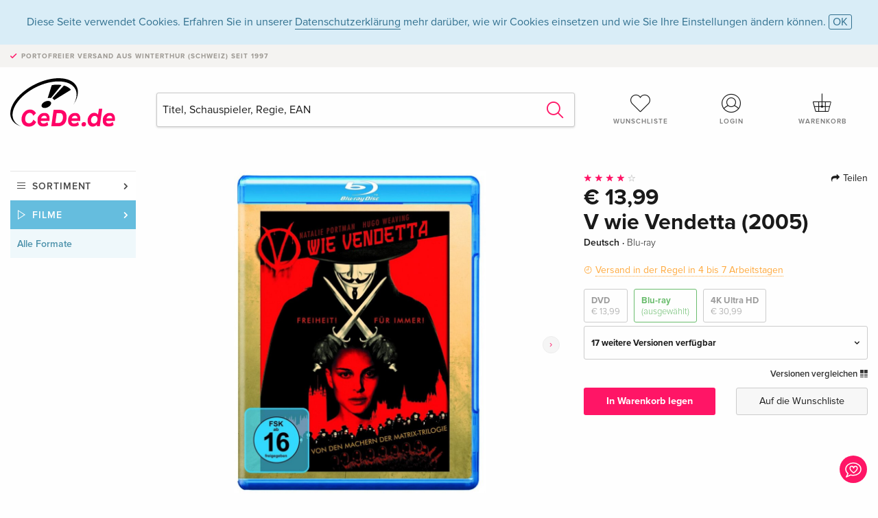

--- FILE ---
content_type: text/html;charset=utf-8
request_url: https://www.cede.de/de/movies/?view=detail&branch_sub=0&branch=2&aid=10183769
body_size: 19075
content:
<!doctype html>
<html class="no-js env-production" lang="de">
<head>
<!-- Global Meta Tags -->
<meta charset="utf-8"/>
<meta http-equiv="x-ua-compatible" content="ie=edge">
<meta name="viewport" content="width=device-width, initial-scale=1.0">
<meta name='viewport' content='initial-scale=1, viewport-fit=cover'>
<meta name="description" content="">
<title>V wie Vendetta (2005) - CeDe.de</title>
<link rel="stylesheet" type="text/css" href="/assets/css/app.css?v=20241108">
<link rel="canonical" href="https://www.cede.de/de/movies/?view=detail&aid=10183769" />
<!-- facebook & Google+ Open Graph Tags-->
<meta property="og:title" content="V wie Vendetta &#x28;2005&#x29;" />
<meta property="og:type" content="website" />
<meta property="og:url" content="https://www.cede.de/de/movies/?view=detail&aid=10183769" />
<meta property="og:image" content="https://blob.cede.de/catalog/10183000/10183769_1_92.jpg?v=25" />
<meta property="og:description" content="In einem fiktiven Grossbritannien der Zukunft&#x3a; &quot;V&quot; &#x28;Hugo Weaving&#x29; ein belesener und intellektueller, aber zugleich auch rachs&uuml;chtiger und brutaler Mensch hat sein Leben der Befreiung seiner Mitb&uuml;rger verschrieben. Getrieben von pers&ouml;nlicher Vergeltungssucht will der maskierte Unbekannte mit gezielten Anschl&auml;gen die F&uuml;hrungsriege eines totalit&auml;ren Regimes zur Strecke bringen, das sein Volk bedingungslos ausbeutet und tyrannisiert. Als Evey &#x28;Natalie Portman&#x29; Vs Geheimnis auf die Spur kommt, entdeckt sie auch die Wahrheit ihrer eigenen Vergangenheit - und entwickelt sich zu einer unerwarteten Verb&uuml;ndeten bei seinem Ziel, Freiheit und Gerechtigkeit f&uuml;r eine durch Grausamkeit und Korruption unterdr&uuml;ckte Gesellschaft zur&uuml;ckzugewinnen." />
<!-- Twitter Card-->
<meta name="twitter:card" content="summary_large_image">
<meta name="twitter:site" content="@cedeshopag">
<meta name="twitter:title" content="V wie Vendetta &#x28;2005&#x29;">
<meta name="twitter:image" content="https://blob.cede.de/catalog/10183000/10183769_1_92.jpg?v=25">
<meta name="twitter:description" content="In einem fiktiven Grossbritannien der Zukunft&#x3a; &quot;V&quot; &#x28;Hugo Weaving&#x29; ein belesener und intellektueller, aber zugleich auch rachs&uuml;chtiger und brutaler Mensch hat sein Leben der Befreiung seiner Mitb&uuml;rger verschrieben. Getrieben von pers&ouml;nlicher Vergeltungssucht will der maskierte Unbekannte mit gezielten Anschl&auml;gen die F&uuml;hrungsriege eines totalit&auml;ren Regimes zur Strecke bringen, das sein Volk bedingungslos ausbeutet und tyrannisiert. Als Evey &#x28;Natalie Portman&#x29; Vs Geheimnis auf die Spur kommt, entdeckt sie auch die Wahrheit ihrer eigenen Vergangenheit - und entwickelt sich zu einer unerwarteten Verb&uuml;ndeten bei seinem Ziel, Freiheit und Gerechtigkeit f&uuml;r eine durch Grausamkeit und Korruption unterdr&uuml;ckte Gesellschaft zur&uuml;ckzugewinnen." />
<!-- Icons -->
<link rel="apple-touch-icon" sizes="57x57" href="/assets/img/apple-icon-57x57.png">
<link rel="apple-touch-icon" sizes="60x60" href="/assets/img/apple-icon-60x60.png">
<link rel="apple-touch-icon" sizes="72x72" href="/assets/img/apple-icon-72x72.png">
<link rel="apple-touch-icon" sizes="76x76" href="/assets/img/apple-icon-76x76.png">
<link rel="apple-touch-icon" sizes="114x114" href="/assets/img/apple-icon-114x114.png">
<link rel="apple-touch-icon" sizes="120x120" href="/assets/img/apple-icon-120x120.png">
<link rel="apple-touch-icon" sizes="144x144" href="/assets/img/apple-icon-144x144.png">
<link rel="apple-touch-icon" sizes="152x152" href="/assets/img/apple-icon-152x152.png">
<link rel="apple-touch-icon" sizes="180x180" href="/assets/img/apple-icon-180x180.png">
<link rel="icon" type="image/png" sizes="192x192" href="/assets/img/android-icon-192x192.png">
<link rel="icon" type="image/png" sizes="32x32" href="/assets/img/favicon-32x32.png">
<link rel="icon" type="image/png" sizes="96x96" href="/assets/img/favicon-96x96.png">
<link rel="icon" type="image/png" sizes="16x16" href="/assets/img/favicon-16x16.png">
<meta name="msapplication-TileColor" content="#ffffff">
<meta name="msapplication-TileImage" content="/assets/img/ms-icon-144x144.png">
<meta name="theme-color" content="#ffffff">
<link rel="icon" href="/assets/img/favicon.ico">
</head>
<body id="top" data-magellan-target="top">
<span class="feedback"><a href="#" data-open="contact-form"><img src="/assets/img/cede-feedback-icon.svg" alt="Feedback zum Shop?"></a></span>
<div class="reveal" id="contact-form" data-reveal>
<h3>Nimm mit uns Kontakt auf!</h3>
<p>Hast du Fragen, Tipps, Lob oder Kritik? Deine Rückmeldung hilft uns, CeDe.de noch besser zu machen. Wir freuen uns deshalb über jede Nachricht und beantworten alle E-Mails schnell, kompetent und gerne. Vielen Dank!</p>
<form method="post" action="?method=sendContactForm" id="main-contact" class="ajax inline-form">
<label>
<span class="input-label">Vorname <span>*</span></span>
<input type="text" name="firstname" value="" required>
<span class="input-error"></span>
</label>
<label>
<span class="input-label">Nachname <span>*</span></span>
<input type="text" name="lastname" value="" required>
<span class="input-error"></span>
</label>
<label>
<span class="input-label">E-Mail <span>*</span></span>
<input type="email" name="email" value="" required>
<span class="input-error"></span>
</label>
<label>
<span class="input-label">Kundennummer</span>
<input type="text" name="kundennummer" value="">
<span class="input-error"></span>
</label>
<label>
<span class="input-label">Bestellnummer</span>
<input type="text" name="ordernr">
<span class="input-error"></span>
</label>
<label>
<span class="input-label">Thema</span>
<select name="subject">
<option value="">Bitte wählen...</option>
<option value="article">Frage zu einem Artikel</option>
<option value="order">Frage zu einer Bestellung</option>
<option value="invoice">Frage zu einer Rechnung (Buchhaltung)</option>
<option value="shop">Frage / Feedback zum Shop (Bedienung/Technik)</option>
<option value="other">anderes</option>
</select>
<span class="input-error"></span>
</label>
<label>
<span class="input-label">Nachricht <span>*</span></span>
<textarea name="message" rows="5" placeholder="Deine Nachricht an uns…" maxlength="4000" required></textarea>
</label>
<input name="navigator" type="hidden">
<div class="ajaxresponse">
<div class="message-box info">
<i class="cd cd-info-circle"></i> Dieses Formular sendet neben der aktuellen URL im Shop technische Details zu deinem Browser an uns. Das hilft uns ggf. dein Feedback besser zu verstehen. Detailierte Informationen dazu findest du in unserer
<a href="/de/cms/?trgt=privacy">Datenschutzerklärung</a>.
</div>
</div>
<div class="grid-x grid-margin-x">
<div class="small-12 medium-6 cell">
<a class="button unobtrusive expanded" data-close>Schliessen</a>
</div>
<div class="small-12 medium-6 cell">
<script src='https://www.google.com/recaptcha/api.js?render=6Ld4PXUUAAAAADJ8fn0-nCd8na-T1vHZSfSyLLeQ&onload=grccheck&render=explicit'></script>
<button type="submit" class="button expanded js-enable" data-grc-sitekey="6Ld4PXUUAAAAADJ8fn0-nCd8na-T1vHZSfSyLLeQ" data-grc-action="support" disabled>Senden</button>
</div>
<div class="small-12 cell">
<p class="terms-and-conditions"><small>Mit dem Absenden dieses Formulars erklärst du dich mit unseren <a href="/de/cms/?trgt=privacy" rel="nofollow" target="_blank">Datenschutzbestimmungen</a> einverstanden.</small></p>
</div>
</div>
</form>
<button class="close-button" data-close aria-label="Schliessen" type="button">
<span aria-hidden="true">&times;</span>
</button>
</div>
<header>
<div class="message-box info persistent" id="cookieAgree">
<div class="grid-container">
<p>Diese Seite verwendet Cookies. Erfahren Sie in unserer <a href="/de/cms/?trgt=privacy">Datenschutzerklärung</a> mehr darüber, wie wir Cookies einsetzen und wie Sie Ihre Einstellungen ändern können. <a href="#" class="agree close-message-box">OK</a></p>
</div>
</div>
<div class="advantages">
<div class="grid-container">
<div class="grid-x">
<div class="small-10 cell">
<p>Portofreier Versand<span> aus Winterthur (Schweiz) seit 1997</span></p>
</div>
<div class="small-2 cell text-right">
</div>
</div>
</div>
</div>
<div class="grid-container service-nav">
<div class="grid-x grid-margin-x">
<div class="small-4 cell">
<a href="/de/" class="mobile-logo">
<img src="/assets/img/cede-logo-de.svg" alt="CeDe.de" title="LIVE-B33-CF">
</a>
</div>
<div class="small-8 cell text-right">
<a href="#" id="show-profile-nav"><i class="cd cd-nav-mein-profil-16"></i></a>
<a href="/de/login/?trgt=wishlist"><i class="cd cd-nav-hear-o-16"></i></a>
<a href="#" class="showcart"><i class="cd cd-nav-basket-16"></i></a>
<a href="#" id="show-main-nav"><i class="cd cd-nav-menu-16"></i></a>
</div>
</div>
</div>
<div class="logo-search-shorts">
<div class="grid-container">
<div class="grid-x grid-margin-x align-bottom">
<div class="large-2 cell logo">
<a href="/de/">
<img class="align-self-bottom" src="/assets/img/cede-logo-de.svg" alt="CeDe.de" title="LIVE-B33-CF">
</a>
</div>
<div class="small-12 large-6 cell">
<form id="search" action="/de/movies/" method="get" data-ac-source="?method=autocomplete&branch=2&subbranch=0">
<input type="hidden" name="branch" value="2">
<input type="hidden" name="branch_sub" value="0">
<input type="search" name="search" id="shopsearch" placeholder="Titel, Schauspieler, Regie, EAN" value="" required>
<button type="submit" class="search-submit"><i class="cd cd-search"></i></button>
</form>
</div>
<div class="large-4 cell shorts">
<div class="grid-x">
<div class="small-3 large-4 cell wishlist">
<a href="/de/login/?trgt=wishlist"><i class="cd cd-basket-main-262"></i>Wunschliste</a>
</div>
<div class="small-3 large-4 cell myaccount">
<a href="/de/login/"><i class="cd cd-konto-main-26"></i>Login</a>
</div>
<div class="small-3 large-4 cell cart">
<a href="#" class="showcart"><i class="cd cd-basket-main-26"></i>Warenkorb</a>
</div>
</div>
</div>
</div>
</div>
</div>
<div id="embedded-cart">
</div>
</header>
<div class="grid-container main-content">
<div class="grid-x grid-margin-x">
<div class="large-2 nav-container cell">
<nav class="sub">
<ul>
<li class="assortment has-subnav"><a href="#">Sortiment</a>
<ul>
<li class="music"><a href="/de/music/">Musik</a>
<li class="movies"><a href="/de/movies/">Filme</a></li>
</ul>
</li>
<li class="movies has-subnav"><a href="#">Filme</a>
<ul>
<li><a href="/de/movies/?view=home&amp;branch=2&amp;branch_sub=0">Alle Formate</a></li><li><a href="/de/movies/?view=home&amp;branch=2&amp;branch_sub=1">DVD</a></li><li><a href="/de/movies/?view=home&amp;branch=2&amp;branch_sub=2">Blu-ray</a></li><li><a href="/de/movies/?view=home&amp;branch=2&amp;branch_sub=7">4K Ultra HD</a></li><li><a href="/de/movies/?view=home&amp;branch=2&amp;branch_sub=3">TV-Serien</a></li><li><a href="/de/movies/?view=home&amp;branch=2&amp;branch_sub=4">Dokumentationen</a></li><li><a href="/de/movies/?view=home&amp;branch=2&amp;branch_sub=5">Kinderprogramm</a></li><li><a href="/de/movies/?view=home&amp;branch=2&amp;branch_sub=9">Anime</a></li><li><a href="/de/movies/?view=home&amp;branch=2&amp;branch_sub=6">Musik/Konzerte</a></li>
</ul>
</li>
<li class="movies-current"><a href="/de/movies/?view=home&amp;branch=2&amp;branch_sub=0">Alle Formate</a>
</li>	
</ul>
</nav>
</div>
<div class="small-12 large-10 cell">
<section>
<div class="product-page">
<div class="grid-x grid-margin-x align-center product-page-packshot-meta-box">
<div class="small-7 medium-6 large-7 cell text-center product-page-packshot">
<div class="packshot-container">
<div class="owl-carousel owl-theme packshot-carousel"><a href="https://blob.cede.de/catalog/10183000/10183769_1_92.jpg?v=25" data-fancybox="media">
<img src="https://blob.cede.de/catalog/10183000/10183769_1_92.jpg?v=25" id="primary-packshot" alt="V&#x20;wie&#x20;Vendetta&#x20;&#x28;2005&#x29;"/>
</a><a href="/remote_services/catalog/trailer.cfm?branch=2&amp;id=337182" data-fancybox="media" data-type="iframe">
<img src="https://blob.cede.de/catalog/10183000/10183769_2_92.jpg?v=32">
<img src="/assets/img/icon-play-button.svg" height="36" width="36" class="play"/>
</a>
<a href="/remote_services/catalog/trailer.cfm?branch=2&amp;id=500835" data-fancybox="media" data-type="iframe">
<img src="https://blob.cede.de/catalog/10183000/10183769_4_92.jpg?v=11">
<img src="/assets/img/icon-play-button.svg" height="36" width="36" class="play"/>
</a>
<a href="https://blob.cede.de/catalog/10183000/10183769_3_92.jpg?v=25" data-fancybox="media">
<img src="https://blob.cede.de/catalog/10183000/10183769_3_92.jpg?v=25">
</a>
<a href="https://blob.cede.de/catalog/10183000/10183769_5_92.jpg?v=25" data-fancybox="media">
<img src="https://blob.cede.de/catalog/10183000/10183769_5_92.jpg?v=25">
</a>
<a href="https://blob.cede.de/catalog/10183000/10183769_6_92.jpg?v=25" data-fancybox="media">
<img src="https://blob.cede.de/catalog/10183000/10183769_6_92.jpg?v=25">
</a>
<a href="https://blob.cede.de/catalog/10183000/10183769_7_92.jpg?v=25" data-fancybox="media">
<img src="https://blob.cede.de/catalog/10183000/10183769_7_92.jpg?v=25">
</a></div>
</div>
<p class="media-link">
<a href="#media-1">5 Bilder</a>
&middot;
<a href="#media-2">2 Videos</a>
</p>
</div>
<div class="small-12 medium-6 large-5 cell product-page-meta">
<div class="grid-x grid-margin-x">
<div class="small-8 cell product-page-rating-stars">
<p data-magellan data-animation-easing="swing">
<a href="#reviews">
<i class="cd cd-star"></i>
<i class="cd cd-star"></i>
<i class="cd cd-star"></i>
<i class="cd cd-star"></i>
<i class="cd cd-star-o"></i>
</a>
</p>
</div>
<div class="small-4 cell text-right product-page-share">
<p><span id="sharing-success" aria-haspopup="true" class="has-tip left" data-disable-hover="true" tabindex="1" title="URL wurde in die Zwischenablage kopiert!" data-tooltip data-click-open="false" data-h-offset="5"><span class="sharing" data-clipboard-text="https://www.cede.de/go/?aid=10183769&lang=de"><i class="cd cd-share"></i> Teilen</span></span></p>
</div>
</div>
<div class="grid-x">
<div class="small-12 cell">
<p class="price">€ 13,99</p>
<h1 class="title">V wie Vendetta (2005)</h1>
<p class="language-format">
Deutsch
&middot;
<span>Blu-ray</span>
</p>
<p class="icon-textinfo deferred"><span aria-haspopup="true" class="has-tip" data-disable-hover="false" tabindex="1" title="Wird bei unserem Lieferanten bestellt. Versand erfolgt in der Regel in 4 bis 7 Arbeitstagen (MO bis FR, ohne Feiertage). Diese Information beruht auf Vorabinformationen unserer Lieferanten und kann in den allermeisten Fällen eingehalten werden. Die Angabe ist ohne Gewähr." data-tooltip>Versand in der Regel in 4 bis 7 Arbeitstagen</span></p>
<div class="product-page-format">
<a href="?view=detail&amp;branch_sub=0&amp;branch=2&amp;aid=10117141&formatgroup=2" data-packshot="https://blob.cede.de/catalog/10117000/10117141_1_92.jpg?v=26">DVD<span>€ 13,99</span></a>
<a href="#" class="selected" data-packshot="https://blob.cede.de/catalog/10183000/10183769_1_92.jpg?v=25">Blu-ray<span>(ausgewählt)</span></a>
<a href="?view=detail&amp;branch_sub=0&amp;branch=2&amp;aid=17300614&formatgroup=5" data-packshot="https://blob.cede.de/catalog/17300000/17300614_1_92.jpg">4K Ultra HD<span>€ 30,99</span></a>
</div>
<div class="edition-selector">
<div class="product-page-edition-box ">
<div class="grid-x">
<div class="small-11 cell"><strong>17 weitere Versionen verfügbar</strong></div>
<div class="small-1 cell text-right"><i class="cd cd-angle-down"></i></div>
</div>
<div class="grid-x edition selected" data-packshot="https://blob.cede.de/catalog/10183000/10183769_1_92.jpg?v=25">
<div class="small-9 cell">
<a href="?view=detail&amp;branch_sub=0&amp;branch=2&amp;aid=10183769&formatgroup=3">
<span class="edition-title">
Standard Edition &mdash; (ausgewählt)
</span>
<span class="edition-language">
Deutsch
</span>
</a>
</div>
<div class="small-2 cell text-right">
€ 13,99
</div>
<div class="small-1 cell text-right">
<i class="cd cd-clock-o"></i>
</div>
</div>
<div class="grid-x edition" data-packshot="https://blob.cede.de/catalog/17300000/17300614_1_92.jpg">
<div class="small-9 cell">
<a href="?view=detail&amp;branch_sub=0&amp;branch=2&amp;aid=17300614&formatgroup=3">
<span class="edition-title">
Standard Edition, 4K Ultra HD + Blu-ray
</span>
<span class="edition-language">
Deutsch
</span>
</a>
</div>
<div class="small-2 cell text-right">
€ 30,99
</div>
<div class="small-1 cell text-right">
<i class="cd cd-clock-o"></i>
</div>
</div>
<div class="grid-x edition" data-packshot="https://blob.cede.de/catalog/17243000/17243049_1_92.jpg?v=1">
<div class="small-9 cell">
<a href="?view=detail&amp;branch_sub=0&amp;branch=2&amp;aid=17243049&formatgroup=3">
<span class="edition-title">
Steelbook, Limited Edition, Neuauflage, 4K Ultra HD + Blu-ray
</span>
<span class="edition-language">
Deutsch
</span>
</a>
</div>
<div class="small-2 cell text-right out-of-stock">vergriffen</div>
<div class="small-1 cell text-right"><i class="cd cd-ban"></i></div>
</div>
<div class="grid-x edition" data-packshot="https://blob.cede.de/catalog/17190000/17190657_1_92.jpg">
<div class="small-9 cell">
<a href="?view=detail&amp;branch_sub=0&amp;branch=2&amp;aid=17190657&formatgroup=3">
<span class="edition-title">
Standard Edition, 4K Ultra HD + Blu-ray
</span>
<span class="edition-language">
Englisch &middot; UK Version
</span>
</a>
</div>
<div class="small-2 cell text-right">
€ 37,49
</div>
<div class="small-1 cell text-right">
<i class="cd cd-clock-o deliverable"></i>
</div>
</div>
<div class="grid-x edition" data-packshot="https://blob.cede.de/catalog/19077000/19077140_1_92.jpg">
<div class="small-9 cell">
<a href="?view=detail&amp;branch_sub=0&amp;branch=2&amp;aid=19077140&formatgroup=3">
<span class="edition-title">
Limited Edition, Steelbook, 4K Ultra HD + Blu-ray
</span>
<span class="edition-language">
Englisch &middot; UK Version
</span>
</a>
</div>
<div class="small-2 cell text-right">
€ 55,99
</div>
<div class="small-1 cell text-right">
<i class="cd cd-clock-o"></i>
</div>
</div>
<div class="grid-x edition" data-packshot="https://blob.cede.de/catalog/10343000/10343414_1_92.jpg?v=3">
<div class="small-9 cell">
<a href="?view=detail&amp;branch_sub=0&amp;branch=2&amp;aid=10343414&formatgroup=3">
<span class="edition-title">
Standard Edition, Blu-ray + DVD
</span>
<span class="edition-language">
Englisch &middot; US Version
</span>
</a>
</div>
<div class="small-2 cell text-right out-of-stock">vergriffen</div>
<div class="small-1 cell text-right"><i class="cd cd-ban"></i></div>
</div>
<div class="grid-x edition" data-packshot="https://blob.cede.de/catalog/10298000/10298165_1_92.jpg?v=2">
<div class="small-9 cell">
<a href="?view=detail&amp;branch_sub=0&amp;branch=2&amp;aid=10298165&formatgroup=3">
<span class="edition-title">
Standard Edition
</span>
<span class="edition-language">
Englisch &middot; US Version
</span>
</a>
</div>
<div class="small-2 cell text-right out-of-stock">vergriffen</div>
<div class="small-1 cell text-right"><i class="cd cd-ban"></i></div>
</div>
<div class="grid-x edition" data-packshot="https://blob.cede.de/catalog/10226000/10226350_1_92.jpg?v=2">
<div class="small-9 cell">
<a href="?view=detail&amp;branch_sub=0&amp;branch=2&amp;aid=10226350&formatgroup=3">
<span class="edition-title">
Standard Edition
</span>
<span class="edition-language">
Englisch &middot; US Version
</span>
</a>
</div>
<div class="small-2 cell text-right out-of-stock">vergriffen</div>
<div class="small-1 cell text-right"><i class="cd cd-ban"></i></div>
</div>
<div class="grid-x edition" data-packshot="https://blob.cede.de/catalog/10315000/10315813_1_92.jpg?v=3">
<div class="small-9 cell">
<a href="?view=detail&amp;branch_sub=0&amp;branch=2&amp;aid=10315813&formatgroup=3">
<span class="edition-title">
Steelbook
</span>
<span class="edition-language">
Englisch &middot; US Version
</span>
</a>
</div>
<div class="small-2 cell text-right out-of-stock">vergriffen</div>
<div class="small-1 cell text-right"><i class="cd cd-ban"></i></div>
</div>
<div class="grid-x edition" data-packshot="https://blob.cede.de/catalog/17412000/17412598_1_92.jpg?v=2">
<div class="small-9 cell">
<a href="?view=detail&amp;branch_sub=0&amp;branch=2&amp;aid=17412598&formatgroup=3">
<span class="edition-title">
Standard Edition, 4K Ultra HD + Blu-ray
</span>
<span class="edition-language">
Französisch
</span>
</a>
</div>
<div class="small-2 cell text-right">
€ 36,49
</div>
<div class="small-1 cell text-right">
<i class="cd cd-clock-o"></i>
</div>
</div>
<div class="grid-x edition" data-packshot="https://blob.cede.de/catalog/15531000/15531210_1_92.jpg?v=2">
<div class="small-9 cell">
<a href="?view=detail&amp;branch_sub=0&amp;branch=2&amp;aid=15531210&formatgroup=3">
<span class="edition-title">
Steelbook, Limited Edition
</span>
<span class="edition-language">
Französisch
</span>
</a>
</div>
<div class="small-2 cell text-right out-of-stock">vergriffen</div>
<div class="small-1 cell text-right"><i class="cd cd-ban"></i></div>
</div>
<div class="grid-x edition" data-packshot="https://blob.cede.de/catalog/10187000/10187414_1_92.jpg?v=2">
<div class="small-9 cell">
<a href="?view=detail&amp;branch_sub=0&amp;branch=2&amp;aid=10187414&formatgroup=3">
<span class="edition-title">
Standard Edition
</span>
<span class="edition-language">
Französisch
</span>
</a>
</div>
<div class="small-2 cell text-right out-of-stock">vergriffen</div>
<div class="small-1 cell text-right"><i class="cd cd-ban"></i></div>
</div>
<div class="grid-x edition" data-packshot="https://blob.cede.de/catalog/18383000/18383734_1_92.jpg?v=1">
<div class="small-9 cell">
<a href="?view=detail&amp;branch_sub=0&amp;branch=2&amp;aid=18383734&formatgroup=3">
<span class="edition-title">
Limited Edition, Steelbook, Mondo, 4K Ultra HD + Blu-ray
</span>
<span class="edition-language">
Französisch
</span>
</a>
</div>
<div class="small-2 cell text-right out-of-stock">vergriffen</div>
<div class="small-1 cell text-right"><i class="cd cd-ban"></i></div>
</div>
<div class="grid-x edition" data-packshot="https://blob.cede.de/catalog/19149000/19149165_1_92.jpg">
<div class="small-9 cell">
<a href="?view=detail&amp;branch_sub=0&amp;branch=2&amp;aid=19149165&formatgroup=3">
<span class="edition-title">
Limited Edition, Steelbook, 4K Ultra HD + Blu-ray
</span>
<span class="edition-language">
Französisch
</span>
</a>
</div>
<div class="small-2 cell text-right out-of-stock">vergriffen</div>
<div class="small-1 cell text-right"><i class="cd cd-ban"></i></div>
</div>
<div class="grid-x edition" data-packshot="https://blob.cede.de/catalog/17248000/17248126_1_92.jpg">
<div class="small-9 cell">
<a href="?view=detail&amp;branch_sub=0&amp;branch=2&amp;aid=17248126&formatgroup=3">
<span class="edition-title">
Titans of Cult, Steelbook, Limited Edition, 4K Ultra HD + Blu-ray
</span>
<span class="edition-language">
Französisch
</span>
</a>
</div>
<div class="small-2 cell text-right out-of-stock">vergriffen</div>
<div class="small-1 cell text-right"><i class="cd cd-ban"></i></div>
</div>
<div class="grid-x edition" data-packshot="https://blob.cede.de/catalog/10183000/10183643_1_92.jpg?v=2">
<div class="small-9 cell">
<a href="?view=detail&amp;branch_sub=0&amp;branch=2&amp;aid=10183643&formatgroup=3">
<span class="edition-title">
Standard Edition
</span>
<span class="edition-language">
Italienisch
</span>
</a>
</div>
<div class="small-2 cell text-right">
€ 20,49
</div>
<div class="small-1 cell text-right">
<i class="cd cd-clock-o"></i>
</div>
</div>
<div class="grid-x edition" data-packshot="https://blob.cede.de/catalog/16995000/16995191_1_92.jpg">
<div class="small-9 cell">
<a href="?view=detail&amp;branch_sub=0&amp;branch=2&amp;aid=16995191&formatgroup=3">
<span class="edition-title">
Mondo, Steelbook
</span>
<span class="edition-language">
Italienisch
</span>
</a>
</div>
<div class="small-2 cell text-right out-of-stock">vergriffen</div>
<div class="small-1 cell text-right"><i class="cd cd-ban"></i></div>
</div>
<div class="grid-x edition" data-packshot="https://blob.cede.de/catalog/19108000/19108520_1_92.jpg">
<div class="small-9 cell">
<a href="?view=detail&amp;branch_sub=0&amp;branch=2&amp;aid=19108520&formatgroup=3">
<span class="edition-title">
Limited Edition, Steelbook, 4K Ultra HD + Blu-ray
</span>
<span class="edition-language">
Italienisch
</span>
</a>
</div>
<div class="small-2 cell text-right out-of-stock">vergriffen</div>
<div class="small-1 cell text-right"><i class="cd cd-ban"></i></div>
</div>
</div>
</div>
<p class="compare hide-for-small-only"><a href="?view=otherVersionsCompare&amp;product_id=98670&amp;sort=10&amp;branch=2&amp;from_id=10183769">Versionen vergleichen <i class="cd cd-compare"></i></a></p>
</div>
</div>
<div class="grid-x grid-margin-x">
<div class="small-12 cell btn-ajaxresponse"></div>
</div>
<div class="grid-x grid-margin-x">
<div class="small-12 large-6 cell">
<button class="button expanded add-to-cart" data-action="add-to-cart" data-method="addToCart" data-aid="10183769" data-in-stock="0">In Warenkorb legen</button>
</div>
<div class="small-12 large-6 cell">
<button class="button expanded unobtrusive add-to-wishlist" data-action="add-to-wishlist" data-method="addToWishlist" data-aid="10183769">Auf die Wunschliste</button>
</div>
</div>
</div>
</div>
<div class="grid-x grid-margin-x">
<div class="large-7 small-12 cell">
<p class="section-heading">Beschreibung</p>
<div class="product-page-description needs-read-more-button"><p class="read-more"><a href="#">Mehr lesen <i class="cd cd-angle-down"></i></a></p><p>In einem fiktiven Grossbritannien der Zukunft: "V" (Hugo Weaving) ein belesener und intellektueller, aber zugleich auch rachsüchtiger und brutaler Mensch hat sein Leben der Befreiung seiner Mitbürger verschrieben. Getrieben von persönlicher Vergeltungssucht will der maskierte Unbekannte mit gezielten Anschlägen die Führungsriege eines totalitären Regimes zur Strecke bringen, das sein Volk bedingungslos ausbeutet und tyrannisiert. Als Evey (Natalie Portman) Vs Geheimnis auf die Spur kommt, entdeckt sie auch die Wahrheit ihrer eigenen Vergangenheit - und entwickelt sich zu einer unerwarteten Verbündeten bei seinem Ziel, Freiheit und Gerechtigkeit für eine durch Grausamkeit und Korruption unterdrückte Gesellschaft zurückzugewinnen.</p></div>
</div>
<div class="large-5 small-12 cell">
<div class="product-page-product-details-table">
<p class="section-heading">Produktdetails</p>
<table>
<tr>
<td>Regisseur</td>
<td>
<a href="?view=person&amp;branch_sub=0&amp;person_id=110033389&amp;branch=2">James McTeigue</a>
</td>
</tr>
<tr>
<td>Schauspieler</td>
<td>
<a href="?view=person&amp;branch_sub=0&amp;person_id=100000831&amp;branch=2">Hugo Weaving</a>, <a href="?view=person&amp;branch_sub=0&amp;person_id=100002423&amp;branch=2">Natalie Portman</a>, <a href="?view=person&amp;branch_sub=0&amp;person_id=647559&amp;branch=2">Stephen Rea</a>, <a href="?view=person&amp;branch_sub=0&amp;person_id=100000591&amp;branch=2">Rupert Graves</a>, <a href="?view=person&amp;branch_sub=0&amp;person_id=100000609&amp;branch=2">John Hurt</a>, <a href="?view=person&amp;branch_sub=0&amp;person_id=100001128&amp;branch=2">Sinead Cusack</a>
</td>
</tr>
<tr>
<td>Label</td>
<td>
<a href="?branch_sub=0&amp;branch=2&amp;label_id=4408">Warner Home Video</a>
</td>
</tr><tr><td colspan="2" class="separator">&nbsp;</td></tr>
<tr>
<td>
Genre
</td>
<td>
<a class="style-2" href="?branch_sub=0&amp;genre_id=734&amp;branch=2">Action</a>
<br/>
<a class="style-2" href="?branch_sub=0&amp;genre_id=742&amp;branch=2">Drama</a>
<br/>
<a class="style-2" href="?branch_sub=0&amp;genre_id=757&amp;branch=2">Kult</a>
<br/>
<a class="style-2" href="?branch_sub=0&amp;genre_id=767&amp;branch=2">Thriller</a>
<br/>
</td>
</tr>
<tr>
<td>Inhalt</td>
<td>
Blu-ray
</td>
</tr>
<tr>
<td>FSK / Altersfreigabe</td>
<td>ab 16 Jahren</td>
</tr>
<tr>
<td>Erscheinungsdatum</td>
<td>01.09.2011</td>
</tr>
<tr>
<td>Ländercode</td>
<td>
B
</td>
</tr>
<tr>
<td>Originaltitel</td>
<td>
V for Vendetta
</td>
</tr>
<tr>
<td>Produktionsjahr</td>
<td>
2005
</td>
</tr>
<tr>
<td>Laufzeit</td>
<td>
132 Minuten
</td>
</tr>
<tr>
<td>Ton</td>
<td>
Deutsch <span>(Dolby Digital 5.1)</span>, Englisch <span>(Dolby TrueHD 5.1)</span>, Französisch <span>(Dolby Digital 5.1)</span>, Italienisch <span>(Dolby Digital 5.1)</span>, Spanisch <span>(Dolby Digital 5.1)</span>
</td>
</tr>
<tr>
<td>Untertitel</td>
<td>
Deutsch, Englisch, Französisch, Italienisch, Spanisch, Niederländisch, Schwedisch, Portugiesisch, Norwegisch, Dänisch, Finnisch
</td>
</tr>
<tr>
<td>Extras</td>
<td>
Making of, Kino-Trailer, Audiokommentar des Regisseurs, Kurzfilme
</td>
</tr>
<tr>
<td>Bildformat</td>
<td>
16/9, 2.40:1
</td>
</tr>
<tr><td colspan="2" class="separator">&nbsp;</td></tr>
</table>
</div>
</div>
</div>
</div>
</section>
<section class="cast-and-crew-box">
<div class="grid-x">
<div class="small-12 cell cast-and-crew-title">
<h3>Cast & Crew</h3>
</div>
</div>
<div class="grid-x grid-margin-x cast-and-crew">
<div class="small-12 medium-6 large-8 cell">
<p class="section-heading">Schauspieler</p>
<ul>
<li><a href="?view=person&amp;branch_sub=0&amp;person_id=100000831&amp;branch=2"><img src="/assets/img/vcard-generic.jpg" alt="Hugo Weaving" > Hugo Weaving</a></li>
<li><a href="?view=person&amp;branch_sub=0&amp;person_id=100002423&amp;branch=2"><img src="/assets/img/vcard-generic.jpg" alt="Natalie Portman" > Natalie Portman</a></li>
<li><a href="?view=person&amp;branch_sub=0&amp;person_id=647559&amp;branch=2"><img src="/assets/img/vcard-generic.jpg" alt="Stephen Rea" > Stephen Rea</a></li>
<li><a href="?view=person&amp;branch_sub=0&amp;person_id=100000591&amp;branch=2"><img src="/assets/img/vcard-generic.jpg" alt="Rupert Graves" > Rupert Graves</a></li>
<li><a href="?view=person&amp;branch_sub=0&amp;person_id=100000609&amp;branch=2"><img src="/assets/img/vcard-generic.jpg" alt="John Hurt" > John Hurt</a></li>
<li><a href="?view=person&amp;branch_sub=0&amp;person_id=100001128&amp;branch=2"><img src="/assets/img/vcard-generic.jpg" alt="Sinead Cusack" > Sinead Cusack</a></li>
</ul>
</div>
<div class="small-12 medium-6 large-4 cell">
<p class="section-heading">Regie & Studio</p>
<ul>
<li><a href="?view=person&amp;branch_sub=0&amp;person_id=110033389&amp;branch=2"><img src="/assets/img/vcard-generic.jpg" alt="James McTeigue" > James McTeigue</a></li>
<li><a href="?branch_sub=0&amp;branch=2&amp;label_id=4408"><img src="/assets/img/vcard-generic.jpg" alt="Warner Home Video" > Warner Home Video</a></li>
</ul>
<p class="section-heading">
Genre
</p>
<ul>
<li class="no-pic"><a href="?branch_sub=0&amp;genre_id=734&amp;branch=2">Action</a></li>
<li class="no-pic"><a href="?branch_sub=0&amp;genre_id=742&amp;branch=2">Drama</a></li>
<li class="no-pic"><a href="?branch_sub=0&amp;genre_id=757&amp;branch=2">Kult</a></li>
<li class="no-pic"><a href="?branch_sub=0&amp;genre_id=767&amp;branch=2">Thriller</a></li>
</ul>
</div>
</div>
</section>
<section id="reviews" class="reviews-box">
<div class="grid-x grid-margin-x">
<div class="small-12 large-8 cell reviews" id="sticky-rail">
<h3>Kundenrezensionen</h3>
<ul>
<li >
<p class="title">
<i class="cd cd-star"></i>
<i class="cd cd-star"></i>
<i class="cd cd-star"></i>
<i class="cd cd-star"></i>
<i class="cd cd-star"></i>
Spezieller guter film
</p>
<p class="author">
Am <span class="date">30. Dezember 2012</span> von <span class="name">Ester</span> geschrieben.
<br><span class="alternate-version-review">
Diese Kundenrezension bezieht sich auf eine <a href="?view=detail&amp;branch_sub=0&amp;branch=2&amp;aid=10117141">alternative Version</a>.
</span>
</p>
</li>
<li >
<p class="title">
<i class="cd cd-star"></i>
<i class="cd cd-star"></i>
<i class="cd cd-star"></i>
<i class="cd cd-star"></i>
<i class="cd cd-star"></i>
Uueeeeh
</p>
<p class="author">
Am <span class="date">05. November 2012</span> von <span class="name">missy</span> geschrieben.
<br><span class="alternate-version-review">
Diese Kundenrezension bezieht sich auf eine <a href="?view=detail&amp;branch_sub=0&amp;branch=2&amp;aid=10117141">alternative Version</a>.
</span>
</p>
<p class="review-text">Mein neuer Lieblingsfilm! :-D Hab den am Freitag gekuckt und war hin und weg. Gute, spannende Story, gute Schauspieler und tolle Effekte! Bin kurz davor, mit eine Guy Fawkes-Maske anzuschaffen weil mich der Film beeinflusst hat (Nicht wegen Occupy oder Anonymous...). Sehr zu empfehlen!</p>
</li>
<li >
<p class="title">
<i class="cd cd-star"></i>
<i class="cd cd-star"></i>
<i class="cd cd-star"></i>
<i class="cd cd-star"></i>
<i class="cd cd-star"></i>
vendetta
</p>
<p class="author">
Am <span class="date">16. Oktober 2010</span> von <span class="name">carusu</span> geschrieben.
<br><span class="alternate-version-review">
Diese Kundenrezension bezieht sich auf eine <a href="?view=detail&amp;branch_sub=0&amp;branch=2&amp;aid=10117141">alternative Version</a>.
</span>
</p>
<p class="review-text">man sollte die botschaften verstehen und dann bewerten</p>
</li>
<li >
<p class="title">
<i class="cd cd-star"></i>
<i class="cd cd-star"></i>
<i class="cd cd-star"></i>
<i class="cd cd-star"></i>
<i class="cd cd-star"></i>
Danke pixi
</p>
<p class="author">
Am <span class="date">15. November 2009</span> von <span class="name">Pme</span> geschrieben.
<br><span class="alternate-version-review">
Diese Kundenrezension bezieht sich auf eine <a href="?view=detail&amp;branch_sub=0&amp;branch=2&amp;aid=10117141">alternative Version</a>.
</span>
</p>
<p class="review-text">voll auf den Punkt gebracht.</p>
</li>
<li >
<p class="title">
<i class="cd cd-star"></i>
<i class="cd cd-star-o"></i>
<i class="cd cd-star-o"></i>
<i class="cd cd-star-o"></i>
<i class="cd cd-star-o"></i>
ach ja
</p>
<p class="author">
Am <span class="date">15. Juli 2008</span> von <span class="name">ab in den kericht</span> geschrieben.
<br><span class="alternate-version-review">
Diese Kundenrezension bezieht sich auf eine <a href="?view=detail&amp;branch_sub=0&amp;branch=2&amp;aid=10117141">alternative Version</a>.
</span>
</p>
<p class="review-text">auch nicht besser als shadow oder phantom oder so ein schwachsinn, nur weil ein bisschen 1984-stil mix reingerührt wurde ist das noch lange kein guter film.</p>
</li>
<li class="hide">
<p class="title">
<i class="cd cd-star"></i>
<i class="cd cd-star-o"></i>
<i class="cd cd-star-o"></i>
<i class="cd cd-star-o"></i>
<i class="cd cd-star-o"></i>
total
</p>
<p class="author">
Am <span class="date">08. Mai 2008</span> von <span class="name">schnell vergessen.</span> geschrieben.
<br><span class="alternate-version-review">
Diese Kundenrezension bezieht sich auf eine <a href="?view=detail&amp;branch_sub=0&amp;branch=2&amp;aid=10117141">alternative Version</a>.
</span>
</p>
<p class="review-text">überbewerter film, dieses ewige gelabber hinter dieser 0815maske ging mir mächtig aufen keks.</p>
</li>
<li class="hide">
<p class="title">
<i class="cd cd-star"></i>
<i class="cd cd-star-o"></i>
<i class="cd cd-star-o"></i>
<i class="cd cd-star-o"></i>
<i class="cd cd-star-o"></i>
langweeeeilig
</p>
<p class="author">
Am <span class="date">06. März 2008</span> von <span class="name">schnell vergessen</span> geschrieben.
<br><span class="alternate-version-review">
Diese Kundenrezension bezieht sich auf eine <a href="?view=detail&amp;branch_sub=0&amp;branch=2&amp;aid=10117141">alternative Version</a>.
</span>
</p>
<p class="review-text">ein bisschen schwertgefuchtle dann hörts auf...</p>
</li>
<li class="hide">
<p class="title">
<i class="cd cd-star"></i>
<i class="cd cd-star"></i>
<i class="cd cd-star"></i>
<i class="cd cd-star"></i>
<i class="cd cd-star"></i>
wichtig
</p>
<p class="author">
Am <span class="date">14. Februar 2008</span> von <span class="name">pixi</span> geschrieben.
<br><span class="alternate-version-review">
Diese Kundenrezension bezieht sich auf eine <a href="?view=detail&amp;branch_sub=0&amp;branch=2&amp;aid=10117141">alternative Version</a>.
</span>
</p>
<p class="review-text">der film erfordert weder intelligenz noch spezielle kenntnisse, welcherart auch immer, denn er trägt eine simple botschaft: dass wir - was in unserer, auf äusserlichkeiten achtenden, &quot;ich-kultur&quot; der kampfgeist verloren gegangen ist, die leute sich kontrollieren lassen (&quot;ist ja nur zu meiner eigenen sicherheit&quot;...), freiheiten aufgeben; und dass wir für unsere freiheti kämpfen müssen. denn wer freiheit aufgibt, um sicherheit zu bekommen, wird beides verlieren.</p>
</li>
<li class="hide">
<p class="title">
<i class="cd cd-star"></i>
<i class="cd cd-star"></i>
<i class="cd cd-star"></i>
<i class="cd cd-star"></i>
<i class="cd cd-star-o"></i>
wie bitte?
</p>
<p class="author">
Am <span class="date">05. November 2007</span> von <span class="name">Tony</span> geschrieben.
<br><span class="alternate-version-review">
Diese Kundenrezension bezieht sich auf eine <a href="?view=detail&amp;branch_sub=0&amp;branch=2&amp;aid=10117141">alternative Version</a>.
</span>
</p>
<p class="review-text">Was hat der Film mit intelligenz zu tun? Nur weil andere den Film nicht toll finden behauptet ihr einfach, sie seien zu blöde? Ich persöhnlich finde den film zu berechenbar (z.b. war mir von der ersten sekunde an klar wer sie entführt hat, und das ende). Mir gefallen die ansichten von V, man muss schon sehr aufmerksam zuhören um die hintergründe und die tiefsinnigkeit seiner dialoge zu verstehen, geniale ansichten. Aber ein film kann nicht nur auf so etwas beruhen, wenn er sich als actionfilm schmückt. was hier aber alles geschieben wird ist lächerlich. Hugo hat v gut gespielt? wie bitte?<br />Also den film anschauen ist empfehlenswert. Aber es ist nicht der hammer.</p>
</li>
<li class="hide">
<p class="title">
<i class="cd cd-star"></i>
<i class="cd cd-star-o"></i>
<i class="cd cd-star-o"></i>
<i class="cd cd-star-o"></i>
<i class="cd cd-star-o"></i>
naja
</p>
<p class="author">
Am <span class="date">27. September 2007</span> von <span class="name">sin city = beste comicverfilmung (bis jetzt)</span> geschrieben.
<br><span class="alternate-version-review">
Diese Kundenrezension bezieht sich auf eine <a href="?view=detail&amp;branch_sub=0&amp;branch=2&amp;aid=10117141">alternative Version</a>.
</span>
</p>
<p class="review-text">spannung pur bedeutet für mich: thrillers ala schweigen, zodiac, missing, oder der gleichen.<br />das hier hat mit spannung meiner meinung nach nicht viel am hut, eigentlich übliche comic-verfilmung ala shadow oder darkman(den ich allerdings um einiges geiler finde), mit mehr technischen möglichkeiten, aber eben etwas fehlt (hauptdarsteller überzeugt einfach nicht), hat wirklich zuviele durchhänger. </p>
</li>
<li class="hide">
<p class="title">
<i class="cd cd-star"></i>
<i class="cd cd-star"></i>
<i class="cd cd-star"></i>
<i class="cd cd-star"></i>
<i class="cd cd-star"></i>
Spannung pur
</p>
<p class="author">
Am <span class="date">20. September 2007</span> von <span class="name">V</span> geschrieben.
<br><span class="alternate-version-review">
Diese Kundenrezension bezieht sich auf eine <a href="?view=detail&amp;branch_sub=0&amp;branch=2&amp;aid=10117141">alternative Version</a>.
</span>
</p>
<p class="review-text">Echt gelungener Streifen, spannend vom Anfang bis zum Schluss. Die Story ist auch nicht weit hergeholt, unmöglich ist das ganze ja nicht. Diesen Film kann ich nur empfehlen, gehört zu den echt geilen Streifen von heute. Allerdings wie schon unten erwähnt nicht ein Film für alle Zeitgenossen, denn er setzt ein Fünkchen Intelligenz voraus, regt aber auch in gewisser Weise zum nachdenken an.</p>
</li>
<li class="hide">
<p class="title">
<i class="cd cd-star"></i>
<i class="cd cd-star-o"></i>
<i class="cd cd-star-o"></i>
<i class="cd cd-star-o"></i>
<i class="cd cd-star-o"></i>
zzzz &quot;messege&quot;
</p>
<p class="author">
Am <span class="date">17. September 2007</span> von <span class="name">ö wie öberflüssig</span> geschrieben.
<br><span class="alternate-version-review">
Diese Kundenrezension bezieht sich auf eine <a href="?view=detail&amp;branch_sub=0&amp;branch=2&amp;aid=10117141">alternative Version</a>.
</span>
</p>
<p class="review-text">schreibt auch nicht unbedingt so, aber eben nervt mich noch mehr weil ich eigentlich der selben meinung bin wie der da.</p>
</li>
<li class="hide">
<p class="title">
<i class="cd cd-star"></i>
<i class="cd cd-star"></i>
<i class="cd cd-star"></i>
<i class="cd cd-star"></i>
<i class="cd cd-star"></i>
hey intelligenzbestie,
</p>
<p class="author">
Am <span class="date">15. Juli 2007</span> von <span class="name">dreammaster</span> geschrieben.
<br><span class="alternate-version-review">
Diese Kundenrezension bezieht sich auf eine <a href="?view=detail&amp;branch_sub=0&amp;branch=2&amp;aid=10117141">alternative Version</a>.
</span>
</p>
<p class="review-text">verkleckert schreibt man mit v und nicht mit f! also ehrlich :-)</p>
</li>
<li class="hide">
<p class="title">
<i class="cd cd-star"></i>
<i class="cd cd-star-o"></i>
<i class="cd cd-star-o"></i>
<i class="cd cd-star-o"></i>
<i class="cd cd-star-o"></i>
aber hallo
</p>
<p class="author">
Am <span class="date">12. Juni 2007</span> von <span class="name">pockemon</span> geschrieben.
<br><span class="alternate-version-review">
Diese Kundenrezension bezieht sich auf eine <a href="?view=detail&amp;branch_sub=0&amp;branch=2&amp;aid=10117141">alternative Version</a>.
</span>
</p>
<p class="review-text">sooo intelligent ist dieser quatsch nun wirklich nicht! viel zu harmlos diese comic-verfilmung! story haut mich nun wirklich nicht aus den socken. siehe prestige z.b. DAS IST NE GUTE STORY!<br />o.k. kommt ja nich aus nem comic, aber eben , entweder packts di oder nöd,.. unb do bi dem intellekto-quatsch heldenstory......<br /> NIET!</p>
</li>
<li class="hide">
<p class="title">
<i class="cd cd-star"></i>
<i class="cd cd-star"></i>
<i class="cd cd-star"></i>
<i class="cd cd-star"></i>
<i class="cd cd-star"></i>
V wie Voll Gut
</p>
<p class="author">
Am <span class="date">22. Februar 2007</span> von <span class="name">Vijacks</span> geschrieben.
<br><span class="alternate-version-review">
Diese Kundenrezension bezieht sich auf eine <a href="?view=detail&amp;branch_sub=0&amp;branch=2&amp;aid=10117141">alternative Version</a>.
</span>
</p>
<p class="review-text">Immerhin Gismo, siehst du es ein, es besteht also durchaus noch Hoffnung für Dich ;-} Es liegt mir fern nun die Behauptung in die Welt zu stellen der Genuss dieses Werks erfordere übermässig viel Intelligenz.....ooohhhh nein aber auch! Ein bisschen Konzentration (auch wenns mal nicht gerade PÄNG...BUMMM... KNALL...KRAWUMMM....ZISCHH macht) würden vielleicht genügen. Tja leider ist es heutzutage so eine Sache mit der Geduld und dem Verständnis für das was wirklich einen Film zum guten und aussergewöhnlichen Film macht.</p>
</li>
<li class="hide">
<p class="title">
<i class="cd cd-star"></i>
<i class="cd cd-star-o"></i>
<i class="cd cd-star-o"></i>
<i class="cd cd-star-o"></i>
<i class="cd cd-star-o"></i>
V wie VOLL BEKNACKT
</p>
<p class="author">
Am <span class="date">22. Februar 2007</span> von <span class="name">GISMO</span> geschrieben.
<br><span class="alternate-version-review">
Diese Kundenrezension bezieht sich auf eine <a href="?view=detail&amp;branch_sub=0&amp;branch=2&amp;aid=10117141">alternative Version</a>.
</span>
</p>
<p class="review-text">Wir die den Film schlecht finden sind also Geistig zurück. Ha so so. Der Film ist doch langweilig bis zum geht nicht mehr. Die oberschlauen haben sich bestimmt die ganze Zeit gefragt, von wem wird sie denn gefoltert !!! tja da haben wir dümmeren den vorteil, dass wir es schon wussten. Einfach nur Schrott - Gute Nacht </p>
</li>
<li class="hide">
<p class="title">
<i class="cd cd-star"></i>
<i class="cd cd-star"></i>
<i class="cd cd-star"></i>
<i class="cd cd-star"></i>
<i class="cd cd-star"></i>
sehr cool
</p>
<p class="author">
Am <span class="date">13. Februar 2007</span> von <span class="name">memyselfandi</span> geschrieben.
<br><span class="alternate-version-review">
Diese Kundenrezension bezieht sich auf eine <a href="?view=detail&amp;branch_sub=0&amp;branch=2&amp;aid=10117141">alternative Version</a>.
</span>
</p>
<p class="review-text">schon sicher 5x vom runtergeladenen avi gesehen - jetzt bestelle ich die dvd fürs archiv... extrem sehenswerter film!!! eindeutig besser als die 1984 verfilmung, aber auch nicht unbedingt das gleiche thema.</p>
</li>
<li class="hide">
<p class="title">
<i class="cd cd-star"></i>
<i class="cd cd-star"></i>
<i class="cd cd-star"></i>
<i class="cd cd-star"></i>
<i class="cd cd-star-o"></i>
Stark
</p>
<p class="author">
Am <span class="date">06. Februar 2007</span> von <span class="name">Dr. Dham</span> geschrieben.
<br><span class="alternate-version-review">
Diese Kundenrezension bezieht sich auf eine <a href="?view=detail&amp;branch_sub=0&amp;branch=2&amp;aid=10117141">alternative Version</a>.
</span>
</p>
<p class="review-text">Intelligenter Thriller. Nicht für alle Zeitgenossen geeignet (siehe unten).</p>
</li>
<li class="hide">
<p class="title">
<i class="cd cd-star"></i>
<i class="cd cd-star-o"></i>
<i class="cd cd-star-o"></i>
<i class="cd cd-star-o"></i>
<i class="cd cd-star-o"></i>
f wie ferkleckert
</p>
<p class="author">
Am <span class="date">22. Januar 2007</span> von <span class="name">u wie umumu</span> geschrieben.
<br><span class="alternate-version-review">
Diese Kundenrezension bezieht sich auf eine <a href="?view=detail&amp;branch_sub=0&amp;branch=2&amp;aid=10117141">alternative Version</a>.
</span>
</p>
<p class="review-text">man nehme eine prise batman, gebe ein schuss 1984, mixt ein bisschen woody allen rein und schon ist die sauce ala vendüttütü parätsche... (der schlitzer ist sowas von nervig,.. das mit dem verstehen von der sehr einfachen messege und handlung nun wirklich nichts zu tun) auf alle fälle ist die sose total in die hose</p>
</li>
<li class="hide">
<p class="title">
<i class="cd cd-star"></i>
<i class="cd cd-star"></i>
<i class="cd cd-star"></i>
<i class="cd cd-star"></i>
<i class="cd cd-star"></i>
herrliches Kino
</p>
<p class="author">
Am <span class="date">19. Dezember 2006</span> von <span class="name">Ray</span> geschrieben.
<br><span class="alternate-version-review">
Diese Kundenrezension bezieht sich auf eine <a href="?view=detail&amp;branch_sub=0&amp;branch=2&amp;aid=10117141">alternative Version</a>.
</span>
</p>
<p class="review-text">Der Film ist auf englisch einfach Top. Auf deutsch verliert er etwas. Also unbedingt auf englisch schauen! Gehört für mich zu den besten 3 Filmen des Jahres.</p>
</li>
<li class="hide">
<p class="title">
<i class="cd cd-star"></i>
<i class="cd cd-star"></i>
<i class="cd cd-star"></i>
<i class="cd cd-star"></i>
<i class="cd cd-star"></i>
naja...
</p>
<p class="author">
Am <span class="date">06. Dezember 2006</span> von <span class="name">Colt</span> geschrieben.
<br><span class="alternate-version-review">
Diese Kundenrezension bezieht sich auf eine <a href="?view=detail&amp;branch_sub=0&amp;branch=2&amp;aid=10117141">alternative Version</a>.
</span>
</p>
<p class="review-text">der Film setzt einen gewissen IQ voraus den einfach nicht alle haben. Grosses und anspruchsvolles Actionkino.</p>
</li>
<li class="hide">
<p class="title">
<i class="cd cd-star"></i>
<i class="cd cd-star-o"></i>
<i class="cd cd-star-o"></i>
<i class="cd cd-star-o"></i>
<i class="cd cd-star-o"></i>
ein typischer
</p>
<p class="author">
Am <span class="date">06. November 2006</span> von <span class="name">x-men</span> geschrieben.
<br><span class="alternate-version-review">
Diese Kundenrezension bezieht sich auf eine <a href="?view=detail&amp;branch_sub=0&amp;branch=2&amp;aid=10117141">alternative Version</a>.
</span>
</p>
<p class="review-text">FRAUENHELD! blabbert intellektuell daher, kocht für die entführte, interessiert sich für kunst und krempel naje mal was anderes aber trotzdem NICHTS für mich,... spezialeffecte o.k.</p>
</li>
<li class="hide">
<p class="title">
<i class="cd cd-star"></i>
<i class="cd cd-star"></i>
<i class="cd cd-star"></i>
<i class="cd cd-star"></i>
<i class="cd cd-star"></i>
Sehr schön
</p>
<p class="author">
Am <span class="date">27. Oktober 2006</span> von <span class="name">kogan</span> geschrieben.
<br><span class="alternate-version-review">
Diese Kundenrezension bezieht sich auf eine <a href="?view=detail&amp;branch_sub=0&amp;branch=2&amp;aid=10117141">alternative Version</a>.
</span>
</p>
<p class="review-text">Schliesse mich einfach nur noch den positiven Posts hier an und gebe ein...</p>
</li>
<li class="hide">
<p class="title">
<i class="cd cd-star"></i>
<i class="cd cd-star"></i>
<i class="cd cd-star"></i>
<i class="cd cd-star"></i>
<i class="cd cd-star"></i>
Top
</p>
<p class="author">
Am <span class="date">25. Oktober 2006</span> von <span class="name">Dreamworld</span> geschrieben.
<br><span class="alternate-version-review">
Diese Kundenrezension bezieht sich auf eine <a href="?view=detail&amp;branch_sub=0&amp;branch=2&amp;aid=10117141">alternative Version</a>.
</span>
</p>
<p class="review-text">Super Polit Thriller der Sonderklasse.<br />Die Thematik geht sehr Tief ist aber auch Actionsreich. Eine mischung von Orwels 1984 und Das Phantom der Oper in einer guten Story zusammengelegt.<br />Dieser Film solte man gesehen haben. </p>
</li>
<li class="hide">
<p class="title">
<i class="cd cd-star"></i>
<i class="cd cd-star"></i>
<i class="cd cd-star"></i>
<i class="cd cd-star"></i>
<i class="cd cd-star"></i>
vantastisch
</p>
<p class="author">
Am <span class="date">15. Oktober 2006</span> von <span class="name">Ctulhu</span> geschrieben.
<br><span class="alternate-version-review">
Diese Kundenrezension bezieht sich auf eine <a href="?view=detail&amp;branch_sub=0&amp;branch=2&amp;aid=10130725">alternative Version</a>.
</span>
</p>
<p class="review-text">vorzüglich, vormidabel...</p>
</li>
<li class="hide">
<p class="title">
<i class="cd cd-star"></i>
<i class="cd cd-star"></i>
<i class="cd cd-star"></i>
<i class="cd cd-star"></i>
<i class="cd cd-star"></i>
Hugo Weaving begeistert
</p>
<p class="author">
Am <span class="date">12. Oktober 2006</span> von <span class="name">Firestorm_666</span> geschrieben.
<br><span class="alternate-version-review">
Diese Kundenrezension bezieht sich auf eine <a href="?view=detail&amp;branch_sub=0&amp;branch=2&amp;aid=10130725">alternative Version</a>.
</span>
</p>
<p class="review-text">... in seiner Rolle als dedizierter Widerstandskämpfer, und obwohl während dem ganzen Film stets eine starre Maske sein Gesicht verhüllt, vermag er es doch mittels sprachlicher Eleganz und dezenter Gestik einen vielschichtigen und fesselnden Charakter zu schaffen. Was &quot;V&quot; in Sachen optischer Gefälligkeit anderen Superhelden nachsteht, macht er somit allemal wett. Natalie Portman weiss ebenfalls zu gefallen, auch wenn ihr Charakter demjenigen V's in Sachen Tiefe und Vielschichtigkeit nicht annähernd nahe kommt. Die Nebencharaktere sind bis zuletzt sehr gut besetzt und lassen die dystopische Gesellschaft dort glaubhaft erscheinen, wo die Geschichte mit ihren Erklärungen kleinere Mängel offenbart. - Man hätte durchaus noch mehr Zeit und Sorgfalt darauf verwenden können den totalitären Staat zu beschreiben und seine Schrecken im Alltagsleben der Bürger darzustellen. Nichtsdestotrotz vermag die Story zu fesseln, wartet mit einigen mehr oder weniger überraschenden Wendungen auf und beinhaltet auch herausragende emotionale Szenen. (V's Besuch bei Delia; V's Abschied) </p>
</li>
<li class="hide">
<p class="title">
<i class="cd cd-star"></i>
<i class="cd cd-star"></i>
<i class="cd cd-star"></i>
<i class="cd cd-star"></i>
<i class="cd cd-star"></i>
Hugo Weaving begeistert
</p>
<p class="author">
Am <span class="date">12. Oktober 2006</span> von <span class="name">Firestorm_666</span> geschrieben.
<br><span class="alternate-version-review">
Diese Kundenrezension bezieht sich auf eine <a href="?view=detail&amp;branch_sub=0&amp;branch=2&amp;aid=10117141">alternative Version</a>.
</span>
</p>
<p class="review-text">... in seiner Rolle als dedizierter Widerstandskämpfer, und obwohl während dem ganzen Film stets eine starre Maske sein Gesicht verhüllt, vermag er es doch mittels sprachlicher Eleganz und dezenter Gestik einen vielschichtigen und fesselnden Charakter zu schaffen. Was &quot;V&quot; in Sachen optischer Gefälligkeit anderen Superhelden nachsteht, macht er somit allemal wett. Natalie Portman weiss ebenfalls zu gefallen, auch wenn ihr Charakter demjenigen V's in Sachen Tiefe und Vielschichtigkeit nicht annähernd nahe kommt. Die Nebencharaktere sind bis zuletzt sehr gut besetzt und lassen die dystopische Gesellschaft dort glaubhaft erscheinen, wo die Geschichte mit ihren Erklärungen kleinere Mängel offenbart. - Man hätte durchaus noch mehr Zeit und Sorgfalt darauf verwenden können den totalitären Staat zu beschreiben und seine Schrecken im Alltagsleben der Bürger darzustellen. Nichtsdestotrotz vermag die Story zu fesseln, wartet mit einigen mehr oder weniger überraschenden Wendungen auf und beinhaltet auch herausragende emotionale Szenen. (V's Besuch bei Delia; V's Abschied) </p>
</li>
<li class="hide">
<p class="title">
<i class="cd cd-star"></i>
<i class="cd cd-star"></i>
<i class="cd cd-star"></i>
<i class="cd cd-star"></i>
<i class="cd cd-star-o"></i>
das volk
</p>
<p class="author">
Am <span class="date">05. Oktober 2006</span> von <span class="name">swiss_sword</span> geschrieben.
<br><span class="alternate-version-review">
Diese Kundenrezension bezieht sich auf eine <a href="?view=detail&amp;branch_sub=0&amp;branch=2&amp;aid=10117141">alternative Version</a>.
</span>
</p>
<p class="review-text">das volk sollte sich nicht vor seiner regierung fürchten! die regierung sollte sich vor seinem volk fürchten!</p>
</li>
<li class="hide">
<p class="title">
<i class="cd cd-star"></i>
<i class="cd cd-star"></i>
<i class="cd cd-star"></i>
<i class="cd cd-star"></i>
<i class="cd cd-star"></i>
wow
</p>
<p class="author">
Am <span class="date">05. Oktober 2006</span> von <span class="name">d-tox</span> geschrieben.
<br><span class="alternate-version-review">
Diese Kundenrezension bezieht sich auf eine <a href="?view=detail&amp;branch_sub=0&amp;branch=2&amp;aid=10117141">alternative Version</a>.
</span>
</p>
<p class="review-text">finde dr film sehr guet, ziemli aktuells thema. hetti aber chli meh action wöue gseh. aber o ohni action genial umgsetzt. widr mal en guete film ned immer so hollywood schön suberi wält dräck. also i hane zimli spannend gfunde, darum gits es usgezeichnet:-)</p>
</li>
<li class="hide">
<p class="title">
<i class="cd cd-star"></i>
<i class="cd cd-star"></i>
<i class="cd cd-star"></i>
<i class="cd cd-star"></i>
<i class="cd cd-star"></i>
Very good!
</p>
<p class="author">
Am <span class="date">03. Oktober 2006</span> von <span class="name">Evy</span> geschrieben.
<br><span class="alternate-version-review">
Diese Kundenrezension bezieht sich auf eine <a href="?view=detail&amp;branch_sub=0&amp;branch=2&amp;aid=10117141">alternative Version</a>.
</span>
</p>
<p class="review-text">Das intelligenteste Action-Kino seit Matrix! Kann ich nur weiterempfehlen für alle die gerne mitdenken! Schon allein wegen Hugo Weaving lohnt es sich...</p>
</li>
<li class="hide">
<p class="title">
<i class="cd cd-star"></i>
<i class="cd cd-star"></i>
<i class="cd cd-star"></i>
<i class="cd cd-star-o"></i>
<i class="cd cd-star-o"></i>
nicht schlecht.
</p>
<p class="author">
Am <span class="date">26. September 2006</span> von <span class="name">Timo</span> geschrieben.
<br><span class="alternate-version-review">
Diese Kundenrezension bezieht sich auf eine <a href="?view=detail&amp;branch_sub=0&amp;branch=2&amp;aid=10117141">alternative Version</a>.
</span>
</p>
<p class="review-text">das thema ist wirklich aktuell und relativ gut umgesetzt. die darsteller spielen ihre rollen auch sehr gut. alles in allem ein relativ sehenswerter film.</p>
</li>
<li class="hide">
<p class="title">
<i class="cd cd-star"></i>
<i class="cd cd-star"></i>
<i class="cd cd-star"></i>
<i class="cd cd-star"></i>
<i class="cd cd-star-o"></i>
Doch, doch...
</p>
<p class="author">
Am <span class="date">25. September 2006</span> von <span class="name">chaelli</span> geschrieben.
<br><span class="alternate-version-review">
Diese Kundenrezension bezieht sich auf eine <a href="?view=detail&amp;branch_sub=0&amp;branch=2&amp;aid=10117141">alternative Version</a>.
</span>
</p>
<p class="review-text">Sehr gelungene Adaption des gleichnamigen Comics. Die Thematik ist aktueller denn je, erstaunlich, dass Hollywood sich eines solchen Stoffes angenommen hat.<br />Der Schluss ist hervorragend.</p>
</li>
<li class="hide">
<p class="title">
<i class="cd cd-star"></i>
<i class="cd cd-star"></i>
<i class="cd cd-star-o"></i>
<i class="cd cd-star-o"></i>
<i class="cd cd-star-o"></i>
Wohl zuviel erwartet...
</p>
<p class="author">
Am <span class="date">25. September 2006</span> von <span class="name">Chrigu</span> geschrieben.
<br><span class="alternate-version-review">
Diese Kundenrezension bezieht sich auf eine <a href="?view=detail&amp;branch_sub=0&amp;branch=2&amp;aid=10117141">alternative Version</a>.
</span>
</p>
<p class="review-text">Habe mich echt auf diesen Film gefreut; habe aber wahrscheinlich zuviel erwartet. Der Film ist gut gemacht, die Geschichte kann ich auch nicht als wirklich schlecht bezeichnen, war aber einfach ähnlich schon zu oft zu sehen/lesen (1984, brave new world, Brazil,...). Leider nicht so herrvorragend wir erhofft.</p>
</li>
<li class="hide">
<p class="title">
<i class="cd cd-star"></i>
<i class="cd cd-star"></i>
<i class="cd cd-star"></i>
<i class="cd cd-star"></i>
<i class="cd cd-star"></i>
Gigantisch
</p>
<p class="author">
Am <span class="date">25. September 2006</span> von <span class="name">Domini</span> geschrieben.
<br><span class="alternate-version-review">
Diese Kundenrezension bezieht sich auf eine <a href="?view=detail&amp;branch_sub=0&amp;branch=2&amp;aid=10117141">alternative Version</a>.
</span>
</p>
<p class="review-text">Dieser Film ist absolut genial, ich wollte ihn mir eigendlich nicht ansehen, der Trailer war schlecht und der Titel fand ich auch unpassend, hab ihn aber aufgrund einer Empfehlung trotzdem gesehen und war begeistert. Für 0-Volt-Leuchten natürlich nichts, da in V for Vendetta nicht einfach nur Leute gekillt und blöd geredet wird! Super fand ich auch die Parallelen zu Orwel's 1984, ich denke das macht diesen Film auch so gut. Für jeden der auf gute Filme mit intelligenten Plots steht ein Must-have</p>
</li>
<li class="hide">
<p class="title">
<i class="cd cd-star"></i>
<i class="cd cd-star-o"></i>
<i class="cd cd-star-o"></i>
<i class="cd cd-star-o"></i>
<i class="cd cd-star-o"></i>
nein danke
</p>
<p class="author">
Am <span class="date">24. September 2006</span> von <span class="name">titus</span> geschrieben.
<br><span class="alternate-version-review">
Diese Kundenrezension bezieht sich auf eine <a href="?view=detail&amp;branch_sub=0&amp;branch=2&amp;aid=10117141">alternative Version</a>.
</span>
</p>
<p class="review-text">zwei stunden lang wird in diesem film nur gelabert und in den letzten zehn minuten gehts ein bisschen ab,und das wars dann,einer der langweiligsten filme des jahres</p>
</li>
<li class="hide">
<p class="title">
<i class="cd cd-star"></i>
<i class="cd cd-star"></i>
<i class="cd cd-star"></i>
<i class="cd cd-star"></i>
<i class="cd cd-star"></i>
thecrow...
</p>
<p class="author">
Am <span class="date">19. September 2006</span> von <span class="name">T for Thomy</span> geschrieben.
<br><span class="alternate-version-review">
Diese Kundenrezension bezieht sich auf eine <a href="?view=detail&amp;branch_sub=0&amp;branch=2&amp;aid=10117141">alternative Version</a>.
</span>
</p>
<p class="review-text">...Vielen Dank! du hast mir aus dem Herzen gesprochen. Nur wer sich auch wirklich Gedanken zum Film macht, sieht die ganze Genialität dieser Geschichte und wie sie erzählt wurde. Ein sehr mutiger Film der anerkennung verdient für die ehrlichkeit in der heutigen Zeit. Bin erstaunt, dass Hollywood den Film überhaupt zugelassen hat. </p>
</li>
<li class="hide">
<p class="title">
<i class="cd cd-star"></i>
<i class="cd cd-star"></i>
<i class="cd cd-star"></i>
<i class="cd cd-star"></i>
<i class="cd cd-star"></i>
Für Mitdenker!
</p>
<p class="author">
Am <span class="date">18. September 2006</span> von <span class="name">TheCrow</span> geschrieben.
<br><span class="alternate-version-review">
Diese Kundenrezension bezieht sich auf eine <a href="?view=detail&amp;branch_sub=0&amp;branch=2&amp;aid=10117141">alternative Version</a>.
</span>
</p>
<p class="review-text">Wer die Augen aufmacht und nicht alles glaubt, was er von den Medien und der Regierung vorgesetzt bekommt, wird von diesem Film begeistert sein!<br />Hier passt alles zusammen und es gibt nur wenig zu bemänglen (was aber nicht ausschlaggebend ist und deswegen nicht weiter diskuttiert werden muss).<br />Es geht hier hauptsächlich um den Fakt, dass Kontrolle so gut wie immer mittels Angstmacherei aufgebaut und erhalten wird. Aktuelle Beispiele dafür gibt es genaug und nicht nur in Amerika sondern auf der ganzen Welt! Deswegen ist dies ein sehr mutiger Film, welcher unbedingt grosse Anerkennung verdient hat. Wer hiermit nichts anfangen kann, ist dem System verfallen und kann deswegen nicht nachvollziehen worum es geht. Das kann man aber definitif nicht dem Film ankreiden sondern nur sich selbst. In diesem Sinne: &quot;The people shouldn't be afraid of their government. It's the government that should be afraid of the people!&quot;</p>
</li>
<li class="hide">
<p class="title">
<i class="cd cd-star"></i>
<i class="cd cd-star-o"></i>
<i class="cd cd-star-o"></i>
<i class="cd cd-star-o"></i>
<i class="cd cd-star-o"></i>
entäuschend
</p>
<p class="author">
Am <span class="date">17. September 2006</span> von <span class="name">tom</span> geschrieben.
<br><span class="alternate-version-review">
Diese Kundenrezension bezieht sich auf eine <a href="?view=detail&amp;branch_sub=0&amp;branch=2&amp;aid=10117141">alternative Version</a>.
</span>
</p>
<p class="review-text">tut mir wirklich leid, vor allem wegen natalie portmann, aber der film ist schwachsinn. grosses thema, mit viel wichtigtuerei aufgetischt, aber so glatt und kahl wie natalies glatze. </p>
</li>
<li class="hide">
<p class="title">
<i class="cd cd-star"></i>
<i class="cd cd-star-o"></i>
<i class="cd cd-star-o"></i>
<i class="cd cd-star-o"></i>
<i class="cd cd-star-o"></i>
V wie VOLL DANEBEN
</p>
<p class="author">
Am <span class="date">16. September 2006</span> von <span class="name">Gismo</span> geschrieben.
<br><span class="alternate-version-review">
Diese Kundenrezension bezieht sich auf eine <a href="?view=detail&amp;branch_sub=0&amp;branch=2&amp;aid=10117141">alternative Version</a>.
</span>
</p>
<p class="review-text">Dieser Film ist genau so Blass wie das Lieblose Cover. Die Geschichte wäre wircklich gut ( ist ja bei unsseren Politikern das selbe Thema ). Aber die Verfilmung ist SCHROTT. Hab wahrscheinlich zuviel erwartet. Ich hoffe dass es ja keinen 2. Teil gibt. </p>
</li>
<li class="hide">
<p class="title">
<i class="cd cd-star"></i>
<i class="cd cd-star"></i>
<i class="cd cd-star"></i>
<i class="cd cd-star"></i>
<i class="cd cd-star"></i>
Maske
</p>
<p class="author">
Am <span class="date">16. September 2006</span> von <span class="name">Bruce Swiss</span> geschrieben.
<br><span class="alternate-version-review">
Diese Kundenrezension bezieht sich auf eine <a href="?view=detail&amp;branch_sub=0&amp;branch=2&amp;aid=10117141">alternative Version</a>.
</span>
</p>
<p class="review-text">Guter Film, hätte ich anhand des Trailers nicht gedacht. Vor allem den Schlusskampf und die Toneffekte fand ich super.</p>
</li>
<li class="hide">
<p class="title">
<i class="cd cd-star"></i>
<i class="cd cd-star"></i>
<i class="cd cd-star"></i>
<i class="cd cd-star"></i>
<i class="cd cd-star"></i>
John Hurt
</p>
<p class="author">
Am <span class="date">16. September 2006</span> von <span class="name">1l_d0tt0r3</span> geschrieben.
<br><span class="alternate-version-review">
Diese Kundenrezension bezieht sich auf eine <a href="?view=detail&amp;branch_sub=0&amp;branch=2&amp;aid=10117141">alternative Version</a>.
</span>
</p>
<p class="review-text">Ich find die Rolle von John Hurt noch interessant. In V for Vendetta spielt er den Führer eines totalitären Regimes und im Film 1984 spielt er einen Gegner eines ähnlichen Regimes. Eifach genial.</p>
</li>
<li class="hide">
<p class="title">
<i class="cd cd-star"></i>
<i class="cd cd-star"></i>
<i class="cd cd-star"></i>
<i class="cd cd-star"></i>
<i class="cd cd-star"></i>
V wie Vendetta 
</p>
<p class="author">
Am <span class="date">16. September 2006</span> von <span class="name">Mike</span> geschrieben.
<br><span class="alternate-version-review">
Diese Kundenrezension bezieht sich auf eine <a href="?view=detail&amp;branch_sub=0&amp;branch=2&amp;aid=10117141">alternative Version</a>.
</span>
</p>
<p class="review-text">Eine sehr ungewohnte und erwachsene Comic Verfilmung. Denn neben Action und Special Effekts hat der Film auch eine intelligente Story mit einer wichtigen Botschaft: Die Macht liegt beim Volk! Auch wen die Geschichte in der Zukunft spielt wurde sie doch sehr glaubhaft Inszeniert und zeigt auch einige aktuelle Probleme. Auch die Schauspieler verdienen großes Lob, da wäre Hugo Weaving der seine nicht ganz einfache Rolle souverän meistert und auch ohne sein Gesicht zu zeigen die Figur von V mit viel Charisma und Überzeugung spielt. Zu verstecken braucht sich auch Natalie Portman nicht, sie spielt die Rolle der Evy mit viel Begeisterung und kann ihrem Charakter sehr gut Tiefe verleihen. Ebenfalls sollte man erwähnen das die Dialoge wirklich gelungen sind und auch der Soundtrack sehr passend ist. Der Höhepunkt des Films ist die Szene in der alle Menschen mit der Maske von V aufmarschieren und gleich danach eine riesige Explosion folgt. Fazit: Wer sich für die Thematik begeistern kann und nicht allzu viel Action erwartet wird mit einer starken Story, sehr guten Schauspielern und einem passenden Soundtrack belohnt.</p>
</li>
<li class="hide">
<p class="title">
<i class="cd cd-star"></i>
<i class="cd cd-star"></i>
<i class="cd cd-star"></i>
<i class="cd cd-star"></i>
<i class="cd cd-star"></i>
</p>
<p class="author">
Am <span class="date">14. September 2006</span> von <span class="name">V</span> geschrieben.
<br><span class="alternate-version-review">
Diese Kundenrezension bezieht sich auf eine <a href="?view=detail&amp;branch_sub=0&amp;branch=2&amp;aid=10117141">alternative Version</a>.
</span>
</p>
<p class="review-text">Wow... habe den Film auf eine Empfehlung hin gekauft. Etwas vom besten der letzten Jahre. Hat wirklich lange nicht mehr soviel Freude an einem Film. Einzig die Szene mit dem Bischof und Natalie Portman als Schulmädchen wirkt etwas deplaziert... Sonst absolut TOP</p>
</li>
<li class="hide">
<p class="title">
<i class="cd cd-star"></i>
<i class="cd cd-star"></i>
<i class="cd cd-star"></i>
<i class="cd cd-star"></i>
<i class="cd cd-star"></i>
looos...
</p>
<p class="author">
Am <span class="date">12. September 2006</span> von <span class="name">necromacer</span> geschrieben.
<br><span class="alternate-version-review">
Diese Kundenrezension bezieht sich auf eine <a href="?view=detail&amp;branch_sub=0&amp;branch=2&amp;aid=10117141">alternative Version</a>.
</span>
</p>
<p class="review-text">Der Hammer!!!</p>
</li>
<li class="hide">
<p class="title">
<i class="cd cd-star"></i>
<i class="cd cd-star-o"></i>
<i class="cd cd-star-o"></i>
<i class="cd cd-star-o"></i>
<i class="cd cd-star-o"></i>
Oh je
</p>
<p class="author">
Am <span class="date">12. September 2006</span> von <span class="name">Edna Krababel</span> geschrieben.
<br><span class="alternate-version-review">
Diese Kundenrezension bezieht sich auf eine <a href="?view=detail&amp;branch_sub=0&amp;branch=2&amp;aid=10117141">alternative Version</a>.
</span>
</p>
<p class="review-text">Sorry aber dieser Film hat mich doch sehr gelangweilt. Peace</p>
</li>
<li class="hide">
<p class="title">
<i class="cd cd-star"></i>
<i class="cd cd-star"></i>
<i class="cd cd-star"></i>
<i class="cd cd-star-o"></i>
<i class="cd cd-star-o"></i>
Commic besser
</p>
<p class="author">
Am <span class="date">02. September 2006</span> von <span class="name">1l_d0tt0r3</span> geschrieben.
<br><span class="alternate-version-review">
Diese Kundenrezension bezieht sich auf eine <a href="?view=detail&amp;branch_sub=0&amp;branch=2&amp;aid=10117141">alternative Version</a>.
</span>
</p>
<p class="review-text">Versteht mich nicht falsch, der Film ist gut, aber an den Comic kommt er nicht ran.</p>
</li>
<li class="hide">
<p class="title">
<i class="cd cd-star"></i>
<i class="cd cd-star"></i>
<i class="cd cd-star"></i>
<i class="cd cd-star"></i>
<i class="cd cd-star"></i>
Popcorn für die Sinne
</p>
<p class="author">
Am <span class="date">07. August 2006</span> von <span class="name">Fantomas</span> geschrieben.
<br><span class="alternate-version-review">
Diese Kundenrezension bezieht sich auf eine <a href="?view=detail&amp;branch_sub=0&amp;branch=2&amp;aid=10117141">alternative Version</a>.
</span>
</p>
<p class="review-text">Leider war für mich das Filmjahr 06 bis jetzt sehr mager und entäuschend dazu gehören Hostel,Wächter der Nacht etc.Doch dieser Film ist ein Highlight der Comicverfilmung!!!</p>
</li>
<li class="hide">
<p class="title">
<i class="cd cd-star"></i>
<i class="cd cd-star"></i>
<i class="cd cd-star"></i>
<i class="cd cd-star"></i>
<i class="cd cd-star"></i>
V wie Vendetta
</p>
<p class="author">
Am <span class="date">06. August 2006</span> von <span class="name">Mike</span> geschrieben.
<br><span class="alternate-version-review">
Diese Kundenrezension bezieht sich auf eine <a href="?view=detail&amp;branch_sub=0&amp;branch=2&amp;aid=10130725">alternative Version</a>.
</span>
</p>
<p class="review-text">Also mir hat er gefallen,das heisst aber nich das er jeden ansprechen wird.Die Story ist in Ordnung,die Special Effekts gefallen,der Sound ist gelungen und auch die Besetzung ist erstklassig.</p>
</li>
<li class="hide">
<p class="title">
<i class="cd cd-star"></i>
<i class="cd cd-star"></i>
<i class="cd cd-star"></i>
<i class="cd cd-star"></i>
<i class="cd cd-star"></i>
xena
</p>
<p class="author">
Am <span class="date">03. August 2006</span> von <span class="name">Olivia Rigert</span> geschrieben.
<br><span class="alternate-version-review">
Diese Kundenrezension bezieht sich auf eine <a href="?view=detail&amp;branch_sub=0&amp;branch=2&amp;aid=10117141">alternative Version</a>.
</span>
</p>
<p class="review-text">total cooler streifen! unglaublich wie man poesie und no-mimik zu einem so packender film verarbeiten kann.</p>
</li>
<li class="hide">
<p class="title">
<i class="cd cd-star"></i>
<i class="cd cd-star"></i>
<i class="cd cd-star"></i>
<i class="cd cd-star"></i>
<i class="cd cd-star-o"></i>
alsf
</p>
<p class="author">
Am <span class="date">27. Juli 2006</span> von <span class="name">ton</span> geschrieben.
<br><span class="alternate-version-review">
Diese Kundenrezension bezieht sich auf eine <a href="?view=detail&amp;branch_sub=0&amp;branch=2&amp;aid=10130725">alternative Version</a>.
</span>
</p>
<p class="review-text">Ist der Film überhaupt gut? Ich hab nur den Trailer gesehn, und der hat Bock gemacht.</p>
</li>
<li class="hide">
<p class="title">
<i class="cd cd-star"></i>
<i class="cd cd-star"></i>
<i class="cd cd-star"></i>
<i class="cd cd-star-o"></i>
<i class="cd cd-star-o"></i>
das bringt's echt...
</p>
<p class="author">
Am <span class="date">26. Juli 2006</span> von <span class="name">seeland movie maniac</span> geschrieben.
<br><span class="alternate-version-review">
Diese Kundenrezension bezieht sich auf eine <a href="?view=detail&amp;branch_sub=0&amp;branch=2&amp;aid=10130725">alternative Version</a>.
</span>
</p>
<p class="review-text">..einen film schon zum vorbestellen anbieten. der wird trotzdem erst im september ausgeliefert, aber eben. man muss in ja als erstes haben, also vorbestellen.<br />denken statt einfach tun!</p>
</li>
<li class="hide">
<p class="title">
<i class="cd cd-star"></i>
<i class="cd cd-star"></i>
<i class="cd cd-star"></i>
<i class="cd cd-star"></i>
<i class="cd cd-star"></i>
Hammer!!!!!!!
</p>
<p class="author">
Am <span class="date">27. Juni 2006</span> von <span class="name">Tatjana</span> geschrieben.
<br><span class="alternate-version-review">
Diese Kundenrezension bezieht sich auf eine <a href="?view=detail&amp;branch_sub=0&amp;branch=2&amp;aid=10117141">alternative Version</a>.
</span>
</p>
<p class="review-text">Die beste Comicverfilmung!!! Vorallem weil man das Gesicht von V nie sieht! Echt Hammer!!!!</p>
</li>
<li class="hide">
<p class="title">
<i class="cd cd-star"></i>
<i class="cd cd-star"></i>
<i class="cd cd-star"></i>
<i class="cd cd-star"></i>
<i class="cd cd-star"></i>
Sensationell
</p>
<p class="author">
Am <span class="date">04. Juni 2006</span> von <span class="name">Paperboy</span> geschrieben.
<br><span class="alternate-version-review">
Diese Kundenrezension bezieht sich auf eine <a href="?view=detail&amp;branch_sub=0&amp;branch=2&amp;aid=10117141">alternative Version</a>.
</span>
</p>
<p class="review-text">Absolutes Meisterwerk. Punkt. &quot;Hinter der dieser Maske steckt mehr als nur Fleisch und Knochen. Hinter dieser Maske steckt eine Idee - und Ideen sind kugelsicher!&quot;</p>
</li>
<li class="hide">
<p class="title">
<i class="cd cd-star"></i>
<i class="cd cd-star"></i>
<i class="cd cd-star"></i>
<i class="cd cd-star"></i>
<i class="cd cd-star"></i>
Sensationell!
</p>
<p class="author">
Am <span class="date">11. Mai 2006</span> von <span class="name">T for Thomy</span> geschrieben.
<br><span class="alternate-version-review">
Diese Kundenrezension bezieht sich auf eine <a href="?view=detail&amp;branch_sub=0&amp;branch=2&amp;aid=10117141">alternative Version</a>.
</span>
</p>
<p class="review-text">Grandioser Film mit einem absolut genialem Ende. Für mich die Kino Sensation des bisherigen Jahres. Freue mich schon auf die DVD...P.s. diesen Film muss man in der Originalsprache sehen, herrlich dieses british english :-)</p>
</li>
<li class="hide">
<p class="title">
<i class="cd cd-star"></i>
<i class="cd cd-star"></i>
<i class="cd cd-star"></i>
<i class="cd cd-star"></i>
<i class="cd cd-star"></i>
eifach hammer
</p>
<p class="author">
Am <span class="date">10. Mai 2006</span> von <span class="name">Selina</span> geschrieben.
<br><span class="alternate-version-review">
Diese Kundenrezension bezieht sich auf eine <a href="?view=detail&amp;branch_sub=0&amp;branch=2&amp;aid=10117141">alternative Version</a>.
</span>
</p>
<p class="review-text">auso dä fium isch würkläch super! vorallem ou di hintergründ mit dr politik isch ja sehr aktuell, wemä so USA aluegt! dert geit sowieso ou alles hinger düre und wird verheimlicht... hoffe das chunt ou alles einisch so use wie im film, das alli dWahrheit wüsse! </p>
</li>
<li class="hide">
<p class="title">
<i class="cd cd-star"></i>
<i class="cd cd-star"></i>
<i class="cd cd-star"></i>
<i class="cd cd-star"></i>
<i class="cd cd-star"></i>
hervorragend!
</p>
<p class="author">
Am <span class="date">23. April 2006</span> von <span class="name">dreammaster</span> geschrieben.
<br><span class="alternate-version-review">
Diese Kundenrezension bezieht sich auf eine <a href="?view=detail&amp;branch_sub=0&amp;branch=2&amp;aid=10117141">alternative Version</a>.
</span>
</p>
<p class="review-text">hier stimmt einfach alles! schade sind filme dieser machart relativ selten...</p>
</li>
<li class="hide">
<p class="title">
<i class="cd cd-star"></i>
<i class="cd cd-star"></i>
<i class="cd cd-star"></i>
<i class="cd cd-star"></i>
<i class="cd cd-star"></i>
Exzellente visuelle Erzaehlkraft
</p>
<p class="author">
Am <span class="date">04. April 2006</span> von <span class="name">Mr.B</span> geschrieben.
<br><span class="alternate-version-review">
Diese Kundenrezension bezieht sich auf eine <a href="?view=detail&amp;branch_sub=0&amp;branch=2&amp;aid=10117141">alternative Version</a>.
</span>
</p>
<p class="review-text">Was mich als erstes einmal interessieren wuerde ist, ob die Maske die Hugo Weaving anhat immer die gleiche ist oder ob sie der Stimmung im Film angepasst wurde. Wenn es sich immer um die gleiche handelt, dann ist das eine moderne Bestaetigung von Lew Kuleschow's experiment das er zu beginn des 20. Jahrhunderts durchfuehrte um die Wirkung der Montage auf die Emotion der Zuschauer zu bestaetig.e.n(nettiquette?!). Was dann aber auch Hugo Weavings koerpersprache zu verdanken ist. Die Performance ist auf jeden fall von allen seiten her bemerkenswert (einziges Manko ist N. Portman's englischer akzent, das ist nicht immer glaubwuerdig und zehrt an der perfomance). Was mir aber auch sehr gut gefallen hat ist der mit vielen filmischen symbolen konstruierte Tiefgang des Filmes. Um mich klarer auszudruecken: es gibt da beispielsweise die szenen mit den Dominosteinen die symbolisch fuer die Verkettung einzelner Ereignisse steht die eine Nation zum fall bringen koennen. Es braucht aber nur einer stehen zu bleiben um mit willenskraft die Nation wieder zum Erheben zu bringen. Der Film strotzt vor visueller Erzaehlkraft wie dieses Beispiel. Auch die unerwarteten wendungen sind sehr schoen inszeniert worden und funktionieren. Der leider verstorbene Kameraman Adrian Biddle, BSC (dem der Film gewidmet ist) hat daran auch massgeblich teilgenommen weil die Beleuchtung ein wichtiger Faktor im film ist, vorallem dann wenn die oben genannte Wendung vollzogen wird. Der Schluss des Films hat mich dann aber ganz ueberzeugt, aber es koennte auch daran liegen dass mir Filme mit Revolutionaeren Gedanken schon immer gefallen haben. Trotzdem hat er mich sehr beruehrt. Genug der vielen Worte: Der Film ist definitiv sehenswert, und ein unglaubliches Regie-Debut von James McTeigue!</p>
</li>
<li class="hide">
<p class="title">
<i class="cd cd-star"></i>
<i class="cd cd-star"></i>
<i class="cd cd-star"></i>
<i class="cd cd-star"></i>
<i class="cd cd-star"></i>
genial guet!
</p>
<p class="author">
Am <span class="date">23. März 2006</span> von <span class="name">Charly</span> geschrieben.
<br><span class="alternate-version-review">
Diese Kundenrezension bezieht sich auf eine <a href="?view=detail&amp;branch_sub=0&amp;branch=2&amp;aid=10117141">alternative Version</a>.
</span>
</p>
<p class="review-text">De Film isch eidütig s'bescht wo mer zur ziit im kino gseht! Vil action, tüfgründig, regt zum denke a und isch au sehr aktuell! D'Machart het mi au schwer beidruckt. Au kei comicfans werded ab dem film ihri wahri Freud ha.<br />Und nebebi, alli wo schöns englisch gern hend, sölled de unbedingt uf englisch luege, nur scho d'schprach vom V isch nämli en Grund sich de Film z'chaufe!</p>
</li>
<li class="hide">
<p class="title">
<i class="cd cd-star"></i>
<i class="cd cd-star"></i>
<i class="cd cd-star"></i>
<i class="cd cd-star"></i>
<i class="cd cd-star"></i>
whoa,
</p>
<p class="author">
Am <span class="date">22. März 2006</span> von <span class="name">g for genius</span> geschrieben.
<br><span class="alternate-version-review">
Diese Kundenrezension bezieht sich auf eine <a href="?view=detail&amp;branch_sub=0&amp;branch=2&amp;aid=10117141">alternative Version</a>.
</span>
</p>
<p class="review-text">dä film isch wahnsinn!!!d thematik,d schpannig,d schauschpiler,d bilder-fascht perfekt!d natalie portman isch so genial wiä hübsch und dä typ wo dä v schpilt-sälte so öppis gseh!!!das muess mer eifach gseh!!!</p>
</li>
<li class="hide">
<p class="title">
<i class="cd cd-star"></i>
<i class="cd cd-star"></i>
<i class="cd cd-star"></i>
<i class="cd cd-star"></i>
<i class="cd cd-star"></i>
Genial
</p>
<p class="author">
Am <span class="date">21. März 2006</span> von <span class="name">aMorpH</span> geschrieben.
<br><span class="alternate-version-review">
Diese Kundenrezension bezieht sich auf eine <a href="?view=detail&amp;branch_sub=0&amp;branch=2&amp;aid=10117141">alternative Version</a>.
</span>
</p>
<p class="review-text">Brissantes Thema, welches nicht aktueller sein könnte. Bin begeistert!</p>
</li>
<li class="hide">
<p class="title">
<i class="cd cd-star"></i>
<i class="cd cd-star"></i>
<i class="cd cd-star"></i>
<i class="cd cd-star-o"></i>
<i class="cd cd-star-o"></i>
bin gespannt...
</p>
<p class="author">
Am <span class="date">20. März 2006</span> von <span class="name">FUGU</span> geschrieben.
<br><span class="alternate-version-review">
Diese Kundenrezension bezieht sich auf eine <a href="?view=detail&amp;branch_sub=0&amp;branch=2&amp;aid=10117141">alternative Version</a>.
</span>
</p>
<p class="review-text">der comic ist jedenfalls genial (die 70er version, nicht dieses reprintete, nachcolorierte mainstram heft...)</p>
</li>
<li class="hide">
<p class="title">
<i class="cd cd-star"></i>
<i class="cd cd-star"></i>
<i class="cd cd-star"></i>
<i class="cd cd-star"></i>
<i class="cd cd-star-o"></i>
Thematik!!
</p>
<p class="author">
Am <span class="date">20. März 2006</span> von <span class="name">Aston Martin</span> geschrieben.
<br><span class="alternate-version-review">
Diese Kundenrezension bezieht sich auf eine <a href="?view=detail&amp;branch_sub=0&amp;branch=2&amp;aid=10117141">alternative Version</a>.
</span>
</p>
<p class="review-text">Nur alleine schon durch die überaus reisserischen Worte auf dem Plakat: From the creaters of the Matrix Trologie, werden sicher viele Leute genötigt ins Kino zu gehen. Geht dies auf?......<br />Die Wachowski Brüder führten nicht Regie, dies haben sie ihrem Regieassistenten aus der Matrix Reihe James McTeigue überlassen. Und der schlägt sich in seinem Erstling souverän mit der Thematik -Big Brother- des schwarz-weiss 80er Jahre Komiks! Respekt! Natalie Portmann beweist mit ihren 25 Jahren in dieser Rolle ein weiteres mal grosse reife! Der Streifen wirkt Streckenweise wie Matrix: Zu pseudopoetisch in die länge gezogen! Aber gut gelungene Komikadaption! Regt zum nachdenken an!!</p>
</li>
<li class="hide">
<p class="title">
<i class="cd cd-star"></i>
<i class="cd cd-star"></i>
<i class="cd cd-star"></i>
<i class="cd cd-star"></i>
<i class="cd cd-star"></i>
Nur Genial
</p>
<p class="author">
Am <span class="date">19. März 2006</span> von <span class="name">Van Büren</span> geschrieben.
<br><span class="alternate-version-review">
Diese Kundenrezension bezieht sich auf eine <a href="?view=detail&amp;branch_sub=0&amp;branch=2&amp;aid=10117141">alternative Version</a>.
</span>
</p>
<p class="review-text">Dieser Film ist ein Meilenstein der Filmgeschichte. Eifach gesagt: ein Meisterwerk!</p>
</li>
<li class="hide">
<p class="title">
<i class="cd cd-star"></i>
<i class="cd cd-star"></i>
<i class="cd cd-star"></i>
<i class="cd cd-star"></i>
<i class="cd cd-star-o"></i>
E sehr guete Streife
</p>
<p class="author">
Am <span class="date">18. März 2006</span> von <span class="name">J.F.</span> geschrieben.
<br><span class="alternate-version-review">
Diese Kundenrezension bezieht sich auf eine <a href="?view=detail&amp;branch_sub=0&amp;branch=2&amp;aid=10117141">alternative Version</a>.
</span>
</p>
<p class="review-text">D Natalie Portman isch eifach jedere Rolle gwachse. Geniale Actiomovie mit packender Action, aber au mit Härz.</p>
</li>
<li class="hide">
<p class="title">
<i class="cd cd-star"></i>
<i class="cd cd-star"></i>
<i class="cd cd-star"></i>
<i class="cd cd-star"></i>
<i class="cd cd-star-o"></i>
Der Hammer
</p>
<p class="author">
Am <span class="date">16. März 2006</span> von <span class="name">Fan</span> geschrieben.
<br><span class="alternate-version-review">
Diese Kundenrezension bezieht sich auf eine <a href="?view=detail&amp;branch_sub=0&amp;branch=2&amp;aid=10117141">alternative Version</a>.
</span>
</p>
<p class="review-text">Ich kann den Film absolut jedem empfehlen der nicht zufrieden ist. Falls ihr nicht zufrieden seit, einen Film zu sehen, dessen Geschichte aus einem Comic stammt, der halte sich offenherzig. Dieser Film berührt nicht nur den Actionliebhaber, sondern jeden der denkt er sei frei.</p>
</li>
<li class="hide">
<p class="title">
<i class="cd cd-star"></i>
<i class="cd cd-star"></i>
<i class="cd cd-star"></i>
<i class="cd cd-star"></i>
<i class="cd cd-star"></i>
V per vendetta 
</p>
<p class="author">
Am <span class="date">13. Mai 2020</span> von <span class="name">Timmy</span> geschrieben.
<br><span class="alternate-version-review">
Diese Kundenrezension bezieht sich auf eine <a href="?view=detail&amp;branch_sub=0&amp;branch=2&amp;aid=10280858">alternative Version</a>.
</span>
</p>
<p class="review-text">E dire che sono stati assegnati degli Oscar a film molto meno densi di significato e di emozioni. V per vendetta è un autentico capolavoro, un film unico nel suo genere, che fa riflettere ed emozionare, che dura nel tempo e che non si può dimenticare. Insomma una pietra miliare nella storia del cinema. Da vedere a tutti i costi!</p>
</li>
<li class="hide">
<p class="title">
<i class="cd cd-star"></i>
<i class="cd cd-star"></i>
<i class="cd cd-star"></i>
<i class="cd cd-star"></i>
<i class="cd cd-star"></i>
V pour Vendetta
</p>
<p class="author">
Am <span class="date">26. Juli 2010</span> von <span class="name">Indermaur</span> geschrieben.
<br><span class="alternate-version-review">
Diese Kundenrezension bezieht sich auf eine <a href="?view=detail&amp;branch_sub=0&amp;branch=2&amp;aid=10117142">alternative Version</a>.
</span>
</p>
<p class="review-text">Film magnifique ! Les acteurs sont fabuleux et l'intrigue est vraiment très bien ficelée. A ne pas manquer !</p>
</li>
<li class="hide">
<p class="title">
<i class="cd cd-star"></i>
<i class="cd cd-star"></i>
<i class="cd cd-star"></i>
<i class="cd cd-star"></i>
<i class="cd cd-star-o"></i>
...
</p>
<p class="author">
Am <span class="date">09. November 2008</span> von <span class="name">Cesi</span> geschrieben.
<br><span class="alternate-version-review">
Diese Kundenrezension bezieht sich auf eine <a href="?view=detail&amp;branch_sub=0&amp;branch=2&amp;aid=10117144">alternative Version</a>.
</span>
</p>
<p class="review-text">MOlto bello</p>
</li>
<li class="hide">
<p class="title">
<i class="cd cd-star"></i>
<i class="cd cd-star"></i>
<i class="cd cd-star"></i>
<i class="cd cd-star"></i>
<i class="cd cd-star-o"></i>
V pour Vendetta
</p>
<p class="author">
Am <span class="date">12. Juni 2008</span> von <span class="name">Franco</span> geschrieben.
<br><span class="alternate-version-review">
Diese Kundenrezension bezieht sich auf eine <a href="?view=detail&amp;branch_sub=0&amp;branch=2&amp;aid=10187414">alternative Version</a>.
</span>
</p>
<p class="review-text">Un film super! Un thriller d'un genre un peu différent de ce qui se fait habituellement, surtout dans le script. A conseiller !</p>
</li>
<li class="hide">
<p class="title">
<i class="cd cd-star"></i>
<i class="cd cd-star"></i>
<i class="cd cd-star"></i>
<i class="cd cd-star"></i>
<i class="cd cd-star"></i>
v pour vendetta
</p>
<p class="author">
Am <span class="date">24. November 2006</span> von <span class="name">Thierry Nicolier</span> geschrieben.
<br><span class="alternate-version-review">
Diese Kundenrezension bezieht sich auf eine <a href="?view=detail&amp;branch_sub=0&amp;branch=2&amp;aid=10117142">alternative Version</a>.
</span>
</p>
<p class="review-text">Un film traitant parfaitement de la dictature et de l'utilisation de la politique de la peur. Hugo Weaving est magnifique </p>
</li>
<li class="hide">
<p class="title">
<i class="cd cd-star"></i>
<i class="cd cd-star"></i>
<i class="cd cd-star"></i>
<i class="cd cd-star"></i>
<i class="cd cd-star"></i>
Hugo Weaving begeistert
</p>
<p class="author">
Am <span class="date">07. Oktober 2006</span> von <span class="name">Firestorm_666</span> geschrieben.
<br><span class="alternate-version-review">
Diese Kundenrezension bezieht sich auf eine <a href="?view=detail&amp;branch_sub=0&amp;branch=2&amp;aid=10128244">alternative Version</a>.
</span>
</p>
<p class="review-text">... in seiner Rolle als dedizierter Widerstandskämpfer, und obwohl während dem ganzen Film stets eine starre Maske sein Gesicht verhüllt, vermag er es doch mittels sprachlicher Eleganz und dezenter Gestik einen vielschichtigen und fesselnden Charakter zu schaffen. Was ?V? in Sachen optischer Gefälligkeit anderen Superhelden nachsteht, macht er somit allemal wett.<br />Natalie Portman weiss ebenfalls zu gefallen, auch wenn ihr Charakter demjenigen V?s in Sachen Tiefe und Vielschichtigkeit nicht annähernd nahe kommt. Die Nebencharaktere sind bis zuletzt sehr gut besetzt und lassen die dystopische Gesellschaft dort glaubhaft erscheinen, wo die Geschichte mit ihren Erklärungen kleinere Mängel offenbart. ? Man hätte durchaus noch mehr Zeit und Sorgfalt darauf verwenden können den totalitären Staat zu beschreiben und seine Schrecken im Alltagsleben der Bürger darzustellen.<br />Nichtsdestotrotz vermag die Story zu fesseln, wartet mit einigen mehr oder weniger überraschenden Wendungen auf und beinhaltet auch herausragende emotionale Szenen. (V?s Besuch bei Delia; V?s Abschied)</p>
</li>
<li class="hide">
<p class="title">
<i class="cd cd-star"></i>
<i class="cd cd-star"></i>
<i class="cd cd-star"></i>
<i class="cd cd-star"></i>
<i class="cd cd-star"></i>
Bello!!
</p>
<p class="author">
Am <span class="date">06. Oktober 2006</span> von <span class="name">Davide</span> geschrieben.
<br><span class="alternate-version-review">
Diese Kundenrezension bezieht sich auf eine <a href="?view=detail&amp;branch_sub=0&amp;branch=2&amp;aid=10117144">alternative Version</a>.
</span>
</p>
<p class="review-text">Veramente un bel film! Forse uno dei pochi film degli ultimi usciti a valere veramente il prezzo che chiede! Sicuramente un ottimo acquisto.</p>
</li>
<li class="hide">
<p class="title">
<i class="cd cd-star"></i>
<i class="cd cd-star"></i>
<i class="cd cd-star"></i>
<i class="cd cd-star"></i>
<i class="cd cd-star"></i>
VfV
</p>
<p class="author">
Am <span class="date">05. September 2006</span> von <span class="name">Marco</span> geschrieben.
<br><span class="alternate-version-review">
Diese Kundenrezension bezieht sich auf eine <a href="?view=detail&amp;branch_sub=0&amp;branch=2&amp;aid=10128244">alternative Version</a>.
</span>
</p>
<p class="review-text">Einer der besten Filme die ich seit langem wieder mal gesehen habe</p>
</li>
<li class="hide">
<p class="title">
<i class="cd cd-star"></i>
<i class="cd cd-star"></i>
<i class="cd cd-star"></i>
<i class="cd cd-star"></i>
<i class="cd cd-star-o"></i>
V
</p>
<p class="author">
Am <span class="date">29. August 2006</span> von <span class="name">jasko</span> geschrieben.
<br><span class="alternate-version-review">
Diese Kundenrezension bezieht sich auf eine <a href="?view=detail&amp;branch_sub=0&amp;branch=2&amp;aid=10128244">alternative Version</a>.
</span>
</p>
<p class="review-text">Sehr starker Film! <br />Action, Emotionen und spektakuläre Bilder!<br /><br />Alles was das Herz begehrt!</p>
</li>
</ul>
<a href="#" class="show-all-reviews">Alle Bewertungen anzeigen <i class="cd cd-angle-down"></i></a>
</div>
<div class="small-12 large-4 cell write-review">
<div class="sticky" data-sticky data-top-anchor="sticky-rail:top" data-btm-anchor="sticky-rail:bottom" data-sticky-on="large">
<div class="write-box">
<h4 id="reviews" data-magellan-target="reviews">Schreibe eine Rezension</h4>
<p>Top oder Flop? Schreibe deine eigene Rezension.</p>
<button class="button expanded show-form no-margin">Bewertung verfassen</button>
<form id="review-form" action="?method=sendReview" method="post" class="ajax">
<p><i class="cd cd-info-circle"></i> <strong>Für Mitteilungen an CeDe.de kannst du das <a href="#" data-open="contact-form">Kontaktformular</a> benutzen.</strong></p>
<label id="name"><span class="input-label">Dein Name <span class="required">*</span></span>
<input type="text" name="name" maxlength="50" required>
<span class="input-error"></span>
</label>
<label id="rating"><span class="input-label">Deine Bewertung <span class="required">*</span></span>
<select name="rating" required>
<option value="">Wie viele Sterne vergibst du?</option>
<option value="1">1 Stern — gefällt mir nicht</option>
<option value="2">2 Sterne — nicht schlecht</option>
<option value="3">3 Sterne — gut</option>
<option value="4">4 Sterne — sehr gut</option>
<option value="5">5 Sterne — ausgezeichnet</option>
</select>
<span class="input-error"></span>
</label>
<label id="title"><span class="input-label">Der Titel deiner Rezension <span class="required">*</span></span>
<input type="text" name="title" maxlength="100" required>
<span class="input-error"></span>
</label>
<label id="comment"><span class="input-label">Möchtest du noch etwas dazu sagen?</span>
<textarea name="comment" rows="5" maxlength="4000"></textarea>
<span class="input-error"></span>
</label>
<input type="hidden" name="aid" value="10183769">
<div class="ajaxresponse">
<div class="message-box info">
<i class="cd cd-info-circle"></i> Die mit <span class="required">*</span> markierten Eingabefelder müssen zwingend ausgefüllt werden.
</div>
</div>
<button class="button expanded no-margin js-enable" type="submit" disabled>Speichern</button>
<p class="terms-and-conditions"><small>Mit dem Absenden dieses Formulars erklärst du dich mit unseren <a href="/de/cms/?trgt=privacy" rel="nofollow" target="_blank">Datenschutzbestimmungen</a> einverstanden.</small></p>
</form>
</div>
</div>
</div>
</div>
</section>
<script type="application/ld+json">
{
"@context": "http://schema.org/",
"@type": "Product",
"name": "V wie Vendetta &#x28;2005&#x29;",
"image": "https://blob.cede.de/catalog/10183000/10183769_1_92.jpg?v=25",
"description": "In einem fiktiven Grossbritannien der Zukunft&#x3a; &quot;V&quot; &#x28;Hugo Weaving&#x29; ein belesener und intellektueller, aber zugleich auch rachs&uuml;chtiger und brutaler Mensch hat sein Leben der Befreiung seiner Mitb&uuml;rger verschrieben. Getrieben von pers&ouml;nlicher Vergeltungssucht will der maskierte Unbekannte mit gezielten Anschl&auml;gen die F&uuml;hrungsriege eines totalit&auml;ren Regimes zur Strecke bringen, das sein Volk bedingungslos ausbeutet und tyrannisiert. Als Evey &#x28;Natalie Portman&#x29; Vs Geheimnis auf die Spur kommt, entdeckt sie auch die Wahrheit ihrer eigenen Vergangenheit - und entwickelt sich zu einer unerwarteten Verb&uuml;ndeten bei seinem Ziel, Freiheit und Gerechtigkeit f&uuml;r eine durch Grausamkeit und Korruption unterdr&uuml;ckte Gesellschaft zur&uuml;ckzugewinnen.",
"mpn": "10183769",
"brand": [
{
"@type": "Thing",
"name": "Warner Home Video"
}
],
"aggregateRating": {
"@type": "AggregateRating",
"ratingValue": "4",
"reviewCount": "74"
},
"offers": {
"@type": "Offer",
"priceCurrency": "EUR",
"price": "13.99",
"availability": "http://schema.org/InStock",
"url": "https://www.cede.de/de/movies/?view=detail&aid=10183769",
"seller": {
"@type": "Organization",
"name": "CeDe Shop AG"
}
}
}
</script>
</div>
</div>
</div>
<div id="mobile-profile-nav">
<div class="grid-x grid-margin-x align-middle mobile-navigation-wrapper">
<div class="small-10 small-offset-1 medium-8 medium-offset-2 cell mobile-navigation-inner">
<ul>
<li class="my-profile has-subnav"><a href="#">Profil</a>
<ul>
<li><a href="/de/mein-account/?trgt=profile">Benutzerkonto</a></li>
<li><a href="/de/mein-account/?trgt=addresses">Adressen</a></li>
</ul>
</li>
<li class="my-orders has-subnav"><a href="#">Bestellungen</a>
<ul>
<li><a href="/de/mein-account/?trgt=orders">Bestellstatus</a></li>
</ul>
</li>
<li class="my-wallet has-subnav"><a href="#">Dein Portemonnaie</a>
<ul>
<li><a href="/de/mein-account/?trgt=balance">Guthaben</a></li>
<li><a href="/de/mein-account/?trgt=vouchers">Gutschein einlösen</a></li>
<li><a href="/de/mein-account/?trgt=creditcards">Zahlungsmittel</a></li>
</ul>
</li>
<li class="my-shop has-subnav"><a href="#">Dein Shop</a>
<ul>
<li><a href="/de/mein-account/?trgt=wishlist">Wunschliste</a></li>
<li><a href="/de/mein-account/?trgt=newsletter">Newsletter</a></li>
</ul>
</li>
<li class="my-research"><a href="/de/mein-account/?trgt=research">Recherchedienst</a></li>
</ul>
</div>
</div>
<button class="close-button">&times;</button>
</div>
<div id="mobile-main-nav">
<div class="grid-x grid-margin-x align-middle mobile-navigation-wrapper">
<div class="small-10 small-offset-1 medium-8 medium-offset-2 cell mobile-navigation-inner">
<ul>
<li class="assortment has-subnav"><a href="#">Sortiment</a>
<ul>
<li class="music"><a href="/de/music/">Musik</a>
<li class="movies"><a href="/de/movies/">Filme</a></li>
</ul>
</li>
<li class="movies has-subnav"><a href="#">Filme</a>
<ul>
<li><a href="/de/movies/?view=home&amp;branch=2&amp;branch_sub=0">Alle Formate</a></li><li><a href="/de/movies/?view=home&amp;branch=2&amp;branch_sub=1">DVD</a></li><li><a href="/de/movies/?view=home&amp;branch=2&amp;branch_sub=2">Blu-ray</a></li><li><a href="/de/movies/?view=home&amp;branch=2&amp;branch_sub=7">4K Ultra HD</a></li><li><a href="/de/movies/?view=home&amp;branch=2&amp;branch_sub=3">TV-Serien</a></li><li><a href="/de/movies/?view=home&amp;branch=2&amp;branch_sub=4">Dokumentationen</a></li><li><a href="/de/movies/?view=home&amp;branch=2&amp;branch_sub=5">Kinderprogramm</a></li><li><a href="/de/movies/?view=home&amp;branch=2&amp;branch_sub=9">Anime</a></li><li><a href="/de/movies/?view=home&amp;branch=2&amp;branch_sub=6">Musik/Konzerte</a></li>
</ul>
</li>
<li class="movies-current"><a href="/de/movies/?view=home&amp;branch=2&amp;branch_sub=0">Alle Formate</a>
</li>	
</ul>
</div>
</div>
<button class="close-button">&times;</button>
</div>
<footer>
<div class="grid-container">
<div class="grid-x grid-margin-x">
<div class="small-12 cell">
<img class="logo" src="/assets/img/cede-logo-de.svg">
</div>
</div>
<div class="grid-x grid-padding-x footer-areas">
<div class="small-6 medium-3 large-2 cell">
<p class="title">Info</p>
<ul>
<li><a href="/de/cms/?trgt=contact">Kontakt & Impressum</a></li>
<li><a href="/de/cms/?trgt=portrait">Firmenportrait</a></li>
<li><a href="/de/cms/?trgt=agb">AGB</a></li>
<li><a href="/de/cms/?trgt=privacy">Datenschutz</a></li>
<li><a href="/de/cms/?trgt=jobs">Stellenangebote</a></li>
<li><a href="/de/cms/?trgt=partner">Partner-/Affiliate-Programm</a></li>
<li><a href="/de/registration/">Registrieren</a></li>
</ul>
</div>
<div class="small-6 medium-3 large-2 cell">
<p class="title">Sortiment</p>
<ul>
<li><a href="/de/music/">Musik</a></li>
<li><a href="/de/movies/">Filme</a></li>
</ul>
</div>
<div class="small-6 medium-3 large-4 cell">
<p class="title">Online-Hilfe</p>
<ul>
<li><a href="/de/cms/?trgt=faq">Häufig gestellte Fragen (FAQ)</a></li>
<li><a href="/de/cms/?trgt=faq&id=349">Kann ich Ware zurücksenden?</a></li>
<!--
<li><a href="">Infos für Bibliotheken & Schulen</a></li>
<li><a href="">Infos für Wiederverkäufer</a></li>
<li><a href="">Wie löse ich einen Gutschein ein?</a></li>
-->
</ul>
</div>
<div class="small-6 medium-3 large-4 cell">
<p class="title">Sprache</p>
<form method="get" action="/" id="lang">
<select name="rememberLang">
<option value="de" selected>Deutsch</option>
<option value="fr" >Français</option>
<option value="it" >Italiano</option>
<option value="en" >English</option>
</select>
</form>
<p class="title">Zahlungsmöglichkeiten</p>
<ul class="payment-icons">
<li><img src="/assets/img/payment-icon-grey-mastercard.svg"></li>
<li><img src="/assets/img/payment-icon-grey-visa.svg"></li>
<li><img src="/assets/img/payment-icon-grey-invoice-de.svg"></li>
</ul>
<ul>
<li><a href="/de/cms/?trgt=faq&id=358">Informationen zu den Zahlungsarten</a></li>
</ul>
</div>
</div>
<div class="grid-x grid-margin-x">
<div class="small-12 cell">
<p class="copyright">Made with <i class="cd cd-heart"></i> in Winterthur &mdash; &copy; 2026 CeDe-Shop AG</p>
</div>
</div>
</div>
</footer>
<script src="/assets/js/app.js?v=20241114" type="application/javascript"></script>
</body>
</html>


--- FILE ---
content_type: text/html; charset=utf-8
request_url: https://www.google.com/recaptcha/api2/anchor?ar=1&k=6Ld4PXUUAAAAADJ8fn0-nCd8na-T1vHZSfSyLLeQ&co=aHR0cHM6Ly93d3cuY2VkZS5kZTo0NDM.&hl=en&v=PoyoqOPhxBO7pBk68S4YbpHZ&size=invisible&anchor-ms=20000&execute-ms=30000&cb=1eclhyajwu20
body_size: 49907
content:
<!DOCTYPE HTML><html dir="ltr" lang="en"><head><meta http-equiv="Content-Type" content="text/html; charset=UTF-8">
<meta http-equiv="X-UA-Compatible" content="IE=edge">
<title>reCAPTCHA</title>
<style type="text/css">
/* cyrillic-ext */
@font-face {
  font-family: 'Roboto';
  font-style: normal;
  font-weight: 400;
  font-stretch: 100%;
  src: url(//fonts.gstatic.com/s/roboto/v48/KFO7CnqEu92Fr1ME7kSn66aGLdTylUAMa3GUBHMdazTgWw.woff2) format('woff2');
  unicode-range: U+0460-052F, U+1C80-1C8A, U+20B4, U+2DE0-2DFF, U+A640-A69F, U+FE2E-FE2F;
}
/* cyrillic */
@font-face {
  font-family: 'Roboto';
  font-style: normal;
  font-weight: 400;
  font-stretch: 100%;
  src: url(//fonts.gstatic.com/s/roboto/v48/KFO7CnqEu92Fr1ME7kSn66aGLdTylUAMa3iUBHMdazTgWw.woff2) format('woff2');
  unicode-range: U+0301, U+0400-045F, U+0490-0491, U+04B0-04B1, U+2116;
}
/* greek-ext */
@font-face {
  font-family: 'Roboto';
  font-style: normal;
  font-weight: 400;
  font-stretch: 100%;
  src: url(//fonts.gstatic.com/s/roboto/v48/KFO7CnqEu92Fr1ME7kSn66aGLdTylUAMa3CUBHMdazTgWw.woff2) format('woff2');
  unicode-range: U+1F00-1FFF;
}
/* greek */
@font-face {
  font-family: 'Roboto';
  font-style: normal;
  font-weight: 400;
  font-stretch: 100%;
  src: url(//fonts.gstatic.com/s/roboto/v48/KFO7CnqEu92Fr1ME7kSn66aGLdTylUAMa3-UBHMdazTgWw.woff2) format('woff2');
  unicode-range: U+0370-0377, U+037A-037F, U+0384-038A, U+038C, U+038E-03A1, U+03A3-03FF;
}
/* math */
@font-face {
  font-family: 'Roboto';
  font-style: normal;
  font-weight: 400;
  font-stretch: 100%;
  src: url(//fonts.gstatic.com/s/roboto/v48/KFO7CnqEu92Fr1ME7kSn66aGLdTylUAMawCUBHMdazTgWw.woff2) format('woff2');
  unicode-range: U+0302-0303, U+0305, U+0307-0308, U+0310, U+0312, U+0315, U+031A, U+0326-0327, U+032C, U+032F-0330, U+0332-0333, U+0338, U+033A, U+0346, U+034D, U+0391-03A1, U+03A3-03A9, U+03B1-03C9, U+03D1, U+03D5-03D6, U+03F0-03F1, U+03F4-03F5, U+2016-2017, U+2034-2038, U+203C, U+2040, U+2043, U+2047, U+2050, U+2057, U+205F, U+2070-2071, U+2074-208E, U+2090-209C, U+20D0-20DC, U+20E1, U+20E5-20EF, U+2100-2112, U+2114-2115, U+2117-2121, U+2123-214F, U+2190, U+2192, U+2194-21AE, U+21B0-21E5, U+21F1-21F2, U+21F4-2211, U+2213-2214, U+2216-22FF, U+2308-230B, U+2310, U+2319, U+231C-2321, U+2336-237A, U+237C, U+2395, U+239B-23B7, U+23D0, U+23DC-23E1, U+2474-2475, U+25AF, U+25B3, U+25B7, U+25BD, U+25C1, U+25CA, U+25CC, U+25FB, U+266D-266F, U+27C0-27FF, U+2900-2AFF, U+2B0E-2B11, U+2B30-2B4C, U+2BFE, U+3030, U+FF5B, U+FF5D, U+1D400-1D7FF, U+1EE00-1EEFF;
}
/* symbols */
@font-face {
  font-family: 'Roboto';
  font-style: normal;
  font-weight: 400;
  font-stretch: 100%;
  src: url(//fonts.gstatic.com/s/roboto/v48/KFO7CnqEu92Fr1ME7kSn66aGLdTylUAMaxKUBHMdazTgWw.woff2) format('woff2');
  unicode-range: U+0001-000C, U+000E-001F, U+007F-009F, U+20DD-20E0, U+20E2-20E4, U+2150-218F, U+2190, U+2192, U+2194-2199, U+21AF, U+21E6-21F0, U+21F3, U+2218-2219, U+2299, U+22C4-22C6, U+2300-243F, U+2440-244A, U+2460-24FF, U+25A0-27BF, U+2800-28FF, U+2921-2922, U+2981, U+29BF, U+29EB, U+2B00-2BFF, U+4DC0-4DFF, U+FFF9-FFFB, U+10140-1018E, U+10190-1019C, U+101A0, U+101D0-101FD, U+102E0-102FB, U+10E60-10E7E, U+1D2C0-1D2D3, U+1D2E0-1D37F, U+1F000-1F0FF, U+1F100-1F1AD, U+1F1E6-1F1FF, U+1F30D-1F30F, U+1F315, U+1F31C, U+1F31E, U+1F320-1F32C, U+1F336, U+1F378, U+1F37D, U+1F382, U+1F393-1F39F, U+1F3A7-1F3A8, U+1F3AC-1F3AF, U+1F3C2, U+1F3C4-1F3C6, U+1F3CA-1F3CE, U+1F3D4-1F3E0, U+1F3ED, U+1F3F1-1F3F3, U+1F3F5-1F3F7, U+1F408, U+1F415, U+1F41F, U+1F426, U+1F43F, U+1F441-1F442, U+1F444, U+1F446-1F449, U+1F44C-1F44E, U+1F453, U+1F46A, U+1F47D, U+1F4A3, U+1F4B0, U+1F4B3, U+1F4B9, U+1F4BB, U+1F4BF, U+1F4C8-1F4CB, U+1F4D6, U+1F4DA, U+1F4DF, U+1F4E3-1F4E6, U+1F4EA-1F4ED, U+1F4F7, U+1F4F9-1F4FB, U+1F4FD-1F4FE, U+1F503, U+1F507-1F50B, U+1F50D, U+1F512-1F513, U+1F53E-1F54A, U+1F54F-1F5FA, U+1F610, U+1F650-1F67F, U+1F687, U+1F68D, U+1F691, U+1F694, U+1F698, U+1F6AD, U+1F6B2, U+1F6B9-1F6BA, U+1F6BC, U+1F6C6-1F6CF, U+1F6D3-1F6D7, U+1F6E0-1F6EA, U+1F6F0-1F6F3, U+1F6F7-1F6FC, U+1F700-1F7FF, U+1F800-1F80B, U+1F810-1F847, U+1F850-1F859, U+1F860-1F887, U+1F890-1F8AD, U+1F8B0-1F8BB, U+1F8C0-1F8C1, U+1F900-1F90B, U+1F93B, U+1F946, U+1F984, U+1F996, U+1F9E9, U+1FA00-1FA6F, U+1FA70-1FA7C, U+1FA80-1FA89, U+1FA8F-1FAC6, U+1FACE-1FADC, U+1FADF-1FAE9, U+1FAF0-1FAF8, U+1FB00-1FBFF;
}
/* vietnamese */
@font-face {
  font-family: 'Roboto';
  font-style: normal;
  font-weight: 400;
  font-stretch: 100%;
  src: url(//fonts.gstatic.com/s/roboto/v48/KFO7CnqEu92Fr1ME7kSn66aGLdTylUAMa3OUBHMdazTgWw.woff2) format('woff2');
  unicode-range: U+0102-0103, U+0110-0111, U+0128-0129, U+0168-0169, U+01A0-01A1, U+01AF-01B0, U+0300-0301, U+0303-0304, U+0308-0309, U+0323, U+0329, U+1EA0-1EF9, U+20AB;
}
/* latin-ext */
@font-face {
  font-family: 'Roboto';
  font-style: normal;
  font-weight: 400;
  font-stretch: 100%;
  src: url(//fonts.gstatic.com/s/roboto/v48/KFO7CnqEu92Fr1ME7kSn66aGLdTylUAMa3KUBHMdazTgWw.woff2) format('woff2');
  unicode-range: U+0100-02BA, U+02BD-02C5, U+02C7-02CC, U+02CE-02D7, U+02DD-02FF, U+0304, U+0308, U+0329, U+1D00-1DBF, U+1E00-1E9F, U+1EF2-1EFF, U+2020, U+20A0-20AB, U+20AD-20C0, U+2113, U+2C60-2C7F, U+A720-A7FF;
}
/* latin */
@font-face {
  font-family: 'Roboto';
  font-style: normal;
  font-weight: 400;
  font-stretch: 100%;
  src: url(//fonts.gstatic.com/s/roboto/v48/KFO7CnqEu92Fr1ME7kSn66aGLdTylUAMa3yUBHMdazQ.woff2) format('woff2');
  unicode-range: U+0000-00FF, U+0131, U+0152-0153, U+02BB-02BC, U+02C6, U+02DA, U+02DC, U+0304, U+0308, U+0329, U+2000-206F, U+20AC, U+2122, U+2191, U+2193, U+2212, U+2215, U+FEFF, U+FFFD;
}
/* cyrillic-ext */
@font-face {
  font-family: 'Roboto';
  font-style: normal;
  font-weight: 500;
  font-stretch: 100%;
  src: url(//fonts.gstatic.com/s/roboto/v48/KFO7CnqEu92Fr1ME7kSn66aGLdTylUAMa3GUBHMdazTgWw.woff2) format('woff2');
  unicode-range: U+0460-052F, U+1C80-1C8A, U+20B4, U+2DE0-2DFF, U+A640-A69F, U+FE2E-FE2F;
}
/* cyrillic */
@font-face {
  font-family: 'Roboto';
  font-style: normal;
  font-weight: 500;
  font-stretch: 100%;
  src: url(//fonts.gstatic.com/s/roboto/v48/KFO7CnqEu92Fr1ME7kSn66aGLdTylUAMa3iUBHMdazTgWw.woff2) format('woff2');
  unicode-range: U+0301, U+0400-045F, U+0490-0491, U+04B0-04B1, U+2116;
}
/* greek-ext */
@font-face {
  font-family: 'Roboto';
  font-style: normal;
  font-weight: 500;
  font-stretch: 100%;
  src: url(//fonts.gstatic.com/s/roboto/v48/KFO7CnqEu92Fr1ME7kSn66aGLdTylUAMa3CUBHMdazTgWw.woff2) format('woff2');
  unicode-range: U+1F00-1FFF;
}
/* greek */
@font-face {
  font-family: 'Roboto';
  font-style: normal;
  font-weight: 500;
  font-stretch: 100%;
  src: url(//fonts.gstatic.com/s/roboto/v48/KFO7CnqEu92Fr1ME7kSn66aGLdTylUAMa3-UBHMdazTgWw.woff2) format('woff2');
  unicode-range: U+0370-0377, U+037A-037F, U+0384-038A, U+038C, U+038E-03A1, U+03A3-03FF;
}
/* math */
@font-face {
  font-family: 'Roboto';
  font-style: normal;
  font-weight: 500;
  font-stretch: 100%;
  src: url(//fonts.gstatic.com/s/roboto/v48/KFO7CnqEu92Fr1ME7kSn66aGLdTylUAMawCUBHMdazTgWw.woff2) format('woff2');
  unicode-range: U+0302-0303, U+0305, U+0307-0308, U+0310, U+0312, U+0315, U+031A, U+0326-0327, U+032C, U+032F-0330, U+0332-0333, U+0338, U+033A, U+0346, U+034D, U+0391-03A1, U+03A3-03A9, U+03B1-03C9, U+03D1, U+03D5-03D6, U+03F0-03F1, U+03F4-03F5, U+2016-2017, U+2034-2038, U+203C, U+2040, U+2043, U+2047, U+2050, U+2057, U+205F, U+2070-2071, U+2074-208E, U+2090-209C, U+20D0-20DC, U+20E1, U+20E5-20EF, U+2100-2112, U+2114-2115, U+2117-2121, U+2123-214F, U+2190, U+2192, U+2194-21AE, U+21B0-21E5, U+21F1-21F2, U+21F4-2211, U+2213-2214, U+2216-22FF, U+2308-230B, U+2310, U+2319, U+231C-2321, U+2336-237A, U+237C, U+2395, U+239B-23B7, U+23D0, U+23DC-23E1, U+2474-2475, U+25AF, U+25B3, U+25B7, U+25BD, U+25C1, U+25CA, U+25CC, U+25FB, U+266D-266F, U+27C0-27FF, U+2900-2AFF, U+2B0E-2B11, U+2B30-2B4C, U+2BFE, U+3030, U+FF5B, U+FF5D, U+1D400-1D7FF, U+1EE00-1EEFF;
}
/* symbols */
@font-face {
  font-family: 'Roboto';
  font-style: normal;
  font-weight: 500;
  font-stretch: 100%;
  src: url(//fonts.gstatic.com/s/roboto/v48/KFO7CnqEu92Fr1ME7kSn66aGLdTylUAMaxKUBHMdazTgWw.woff2) format('woff2');
  unicode-range: U+0001-000C, U+000E-001F, U+007F-009F, U+20DD-20E0, U+20E2-20E4, U+2150-218F, U+2190, U+2192, U+2194-2199, U+21AF, U+21E6-21F0, U+21F3, U+2218-2219, U+2299, U+22C4-22C6, U+2300-243F, U+2440-244A, U+2460-24FF, U+25A0-27BF, U+2800-28FF, U+2921-2922, U+2981, U+29BF, U+29EB, U+2B00-2BFF, U+4DC0-4DFF, U+FFF9-FFFB, U+10140-1018E, U+10190-1019C, U+101A0, U+101D0-101FD, U+102E0-102FB, U+10E60-10E7E, U+1D2C0-1D2D3, U+1D2E0-1D37F, U+1F000-1F0FF, U+1F100-1F1AD, U+1F1E6-1F1FF, U+1F30D-1F30F, U+1F315, U+1F31C, U+1F31E, U+1F320-1F32C, U+1F336, U+1F378, U+1F37D, U+1F382, U+1F393-1F39F, U+1F3A7-1F3A8, U+1F3AC-1F3AF, U+1F3C2, U+1F3C4-1F3C6, U+1F3CA-1F3CE, U+1F3D4-1F3E0, U+1F3ED, U+1F3F1-1F3F3, U+1F3F5-1F3F7, U+1F408, U+1F415, U+1F41F, U+1F426, U+1F43F, U+1F441-1F442, U+1F444, U+1F446-1F449, U+1F44C-1F44E, U+1F453, U+1F46A, U+1F47D, U+1F4A3, U+1F4B0, U+1F4B3, U+1F4B9, U+1F4BB, U+1F4BF, U+1F4C8-1F4CB, U+1F4D6, U+1F4DA, U+1F4DF, U+1F4E3-1F4E6, U+1F4EA-1F4ED, U+1F4F7, U+1F4F9-1F4FB, U+1F4FD-1F4FE, U+1F503, U+1F507-1F50B, U+1F50D, U+1F512-1F513, U+1F53E-1F54A, U+1F54F-1F5FA, U+1F610, U+1F650-1F67F, U+1F687, U+1F68D, U+1F691, U+1F694, U+1F698, U+1F6AD, U+1F6B2, U+1F6B9-1F6BA, U+1F6BC, U+1F6C6-1F6CF, U+1F6D3-1F6D7, U+1F6E0-1F6EA, U+1F6F0-1F6F3, U+1F6F7-1F6FC, U+1F700-1F7FF, U+1F800-1F80B, U+1F810-1F847, U+1F850-1F859, U+1F860-1F887, U+1F890-1F8AD, U+1F8B0-1F8BB, U+1F8C0-1F8C1, U+1F900-1F90B, U+1F93B, U+1F946, U+1F984, U+1F996, U+1F9E9, U+1FA00-1FA6F, U+1FA70-1FA7C, U+1FA80-1FA89, U+1FA8F-1FAC6, U+1FACE-1FADC, U+1FADF-1FAE9, U+1FAF0-1FAF8, U+1FB00-1FBFF;
}
/* vietnamese */
@font-face {
  font-family: 'Roboto';
  font-style: normal;
  font-weight: 500;
  font-stretch: 100%;
  src: url(//fonts.gstatic.com/s/roboto/v48/KFO7CnqEu92Fr1ME7kSn66aGLdTylUAMa3OUBHMdazTgWw.woff2) format('woff2');
  unicode-range: U+0102-0103, U+0110-0111, U+0128-0129, U+0168-0169, U+01A0-01A1, U+01AF-01B0, U+0300-0301, U+0303-0304, U+0308-0309, U+0323, U+0329, U+1EA0-1EF9, U+20AB;
}
/* latin-ext */
@font-face {
  font-family: 'Roboto';
  font-style: normal;
  font-weight: 500;
  font-stretch: 100%;
  src: url(//fonts.gstatic.com/s/roboto/v48/KFO7CnqEu92Fr1ME7kSn66aGLdTylUAMa3KUBHMdazTgWw.woff2) format('woff2');
  unicode-range: U+0100-02BA, U+02BD-02C5, U+02C7-02CC, U+02CE-02D7, U+02DD-02FF, U+0304, U+0308, U+0329, U+1D00-1DBF, U+1E00-1E9F, U+1EF2-1EFF, U+2020, U+20A0-20AB, U+20AD-20C0, U+2113, U+2C60-2C7F, U+A720-A7FF;
}
/* latin */
@font-face {
  font-family: 'Roboto';
  font-style: normal;
  font-weight: 500;
  font-stretch: 100%;
  src: url(//fonts.gstatic.com/s/roboto/v48/KFO7CnqEu92Fr1ME7kSn66aGLdTylUAMa3yUBHMdazQ.woff2) format('woff2');
  unicode-range: U+0000-00FF, U+0131, U+0152-0153, U+02BB-02BC, U+02C6, U+02DA, U+02DC, U+0304, U+0308, U+0329, U+2000-206F, U+20AC, U+2122, U+2191, U+2193, U+2212, U+2215, U+FEFF, U+FFFD;
}
/* cyrillic-ext */
@font-face {
  font-family: 'Roboto';
  font-style: normal;
  font-weight: 900;
  font-stretch: 100%;
  src: url(//fonts.gstatic.com/s/roboto/v48/KFO7CnqEu92Fr1ME7kSn66aGLdTylUAMa3GUBHMdazTgWw.woff2) format('woff2');
  unicode-range: U+0460-052F, U+1C80-1C8A, U+20B4, U+2DE0-2DFF, U+A640-A69F, U+FE2E-FE2F;
}
/* cyrillic */
@font-face {
  font-family: 'Roboto';
  font-style: normal;
  font-weight: 900;
  font-stretch: 100%;
  src: url(//fonts.gstatic.com/s/roboto/v48/KFO7CnqEu92Fr1ME7kSn66aGLdTylUAMa3iUBHMdazTgWw.woff2) format('woff2');
  unicode-range: U+0301, U+0400-045F, U+0490-0491, U+04B0-04B1, U+2116;
}
/* greek-ext */
@font-face {
  font-family: 'Roboto';
  font-style: normal;
  font-weight: 900;
  font-stretch: 100%;
  src: url(//fonts.gstatic.com/s/roboto/v48/KFO7CnqEu92Fr1ME7kSn66aGLdTylUAMa3CUBHMdazTgWw.woff2) format('woff2');
  unicode-range: U+1F00-1FFF;
}
/* greek */
@font-face {
  font-family: 'Roboto';
  font-style: normal;
  font-weight: 900;
  font-stretch: 100%;
  src: url(//fonts.gstatic.com/s/roboto/v48/KFO7CnqEu92Fr1ME7kSn66aGLdTylUAMa3-UBHMdazTgWw.woff2) format('woff2');
  unicode-range: U+0370-0377, U+037A-037F, U+0384-038A, U+038C, U+038E-03A1, U+03A3-03FF;
}
/* math */
@font-face {
  font-family: 'Roboto';
  font-style: normal;
  font-weight: 900;
  font-stretch: 100%;
  src: url(//fonts.gstatic.com/s/roboto/v48/KFO7CnqEu92Fr1ME7kSn66aGLdTylUAMawCUBHMdazTgWw.woff2) format('woff2');
  unicode-range: U+0302-0303, U+0305, U+0307-0308, U+0310, U+0312, U+0315, U+031A, U+0326-0327, U+032C, U+032F-0330, U+0332-0333, U+0338, U+033A, U+0346, U+034D, U+0391-03A1, U+03A3-03A9, U+03B1-03C9, U+03D1, U+03D5-03D6, U+03F0-03F1, U+03F4-03F5, U+2016-2017, U+2034-2038, U+203C, U+2040, U+2043, U+2047, U+2050, U+2057, U+205F, U+2070-2071, U+2074-208E, U+2090-209C, U+20D0-20DC, U+20E1, U+20E5-20EF, U+2100-2112, U+2114-2115, U+2117-2121, U+2123-214F, U+2190, U+2192, U+2194-21AE, U+21B0-21E5, U+21F1-21F2, U+21F4-2211, U+2213-2214, U+2216-22FF, U+2308-230B, U+2310, U+2319, U+231C-2321, U+2336-237A, U+237C, U+2395, U+239B-23B7, U+23D0, U+23DC-23E1, U+2474-2475, U+25AF, U+25B3, U+25B7, U+25BD, U+25C1, U+25CA, U+25CC, U+25FB, U+266D-266F, U+27C0-27FF, U+2900-2AFF, U+2B0E-2B11, U+2B30-2B4C, U+2BFE, U+3030, U+FF5B, U+FF5D, U+1D400-1D7FF, U+1EE00-1EEFF;
}
/* symbols */
@font-face {
  font-family: 'Roboto';
  font-style: normal;
  font-weight: 900;
  font-stretch: 100%;
  src: url(//fonts.gstatic.com/s/roboto/v48/KFO7CnqEu92Fr1ME7kSn66aGLdTylUAMaxKUBHMdazTgWw.woff2) format('woff2');
  unicode-range: U+0001-000C, U+000E-001F, U+007F-009F, U+20DD-20E0, U+20E2-20E4, U+2150-218F, U+2190, U+2192, U+2194-2199, U+21AF, U+21E6-21F0, U+21F3, U+2218-2219, U+2299, U+22C4-22C6, U+2300-243F, U+2440-244A, U+2460-24FF, U+25A0-27BF, U+2800-28FF, U+2921-2922, U+2981, U+29BF, U+29EB, U+2B00-2BFF, U+4DC0-4DFF, U+FFF9-FFFB, U+10140-1018E, U+10190-1019C, U+101A0, U+101D0-101FD, U+102E0-102FB, U+10E60-10E7E, U+1D2C0-1D2D3, U+1D2E0-1D37F, U+1F000-1F0FF, U+1F100-1F1AD, U+1F1E6-1F1FF, U+1F30D-1F30F, U+1F315, U+1F31C, U+1F31E, U+1F320-1F32C, U+1F336, U+1F378, U+1F37D, U+1F382, U+1F393-1F39F, U+1F3A7-1F3A8, U+1F3AC-1F3AF, U+1F3C2, U+1F3C4-1F3C6, U+1F3CA-1F3CE, U+1F3D4-1F3E0, U+1F3ED, U+1F3F1-1F3F3, U+1F3F5-1F3F7, U+1F408, U+1F415, U+1F41F, U+1F426, U+1F43F, U+1F441-1F442, U+1F444, U+1F446-1F449, U+1F44C-1F44E, U+1F453, U+1F46A, U+1F47D, U+1F4A3, U+1F4B0, U+1F4B3, U+1F4B9, U+1F4BB, U+1F4BF, U+1F4C8-1F4CB, U+1F4D6, U+1F4DA, U+1F4DF, U+1F4E3-1F4E6, U+1F4EA-1F4ED, U+1F4F7, U+1F4F9-1F4FB, U+1F4FD-1F4FE, U+1F503, U+1F507-1F50B, U+1F50D, U+1F512-1F513, U+1F53E-1F54A, U+1F54F-1F5FA, U+1F610, U+1F650-1F67F, U+1F687, U+1F68D, U+1F691, U+1F694, U+1F698, U+1F6AD, U+1F6B2, U+1F6B9-1F6BA, U+1F6BC, U+1F6C6-1F6CF, U+1F6D3-1F6D7, U+1F6E0-1F6EA, U+1F6F0-1F6F3, U+1F6F7-1F6FC, U+1F700-1F7FF, U+1F800-1F80B, U+1F810-1F847, U+1F850-1F859, U+1F860-1F887, U+1F890-1F8AD, U+1F8B0-1F8BB, U+1F8C0-1F8C1, U+1F900-1F90B, U+1F93B, U+1F946, U+1F984, U+1F996, U+1F9E9, U+1FA00-1FA6F, U+1FA70-1FA7C, U+1FA80-1FA89, U+1FA8F-1FAC6, U+1FACE-1FADC, U+1FADF-1FAE9, U+1FAF0-1FAF8, U+1FB00-1FBFF;
}
/* vietnamese */
@font-face {
  font-family: 'Roboto';
  font-style: normal;
  font-weight: 900;
  font-stretch: 100%;
  src: url(//fonts.gstatic.com/s/roboto/v48/KFO7CnqEu92Fr1ME7kSn66aGLdTylUAMa3OUBHMdazTgWw.woff2) format('woff2');
  unicode-range: U+0102-0103, U+0110-0111, U+0128-0129, U+0168-0169, U+01A0-01A1, U+01AF-01B0, U+0300-0301, U+0303-0304, U+0308-0309, U+0323, U+0329, U+1EA0-1EF9, U+20AB;
}
/* latin-ext */
@font-face {
  font-family: 'Roboto';
  font-style: normal;
  font-weight: 900;
  font-stretch: 100%;
  src: url(//fonts.gstatic.com/s/roboto/v48/KFO7CnqEu92Fr1ME7kSn66aGLdTylUAMa3KUBHMdazTgWw.woff2) format('woff2');
  unicode-range: U+0100-02BA, U+02BD-02C5, U+02C7-02CC, U+02CE-02D7, U+02DD-02FF, U+0304, U+0308, U+0329, U+1D00-1DBF, U+1E00-1E9F, U+1EF2-1EFF, U+2020, U+20A0-20AB, U+20AD-20C0, U+2113, U+2C60-2C7F, U+A720-A7FF;
}
/* latin */
@font-face {
  font-family: 'Roboto';
  font-style: normal;
  font-weight: 900;
  font-stretch: 100%;
  src: url(//fonts.gstatic.com/s/roboto/v48/KFO7CnqEu92Fr1ME7kSn66aGLdTylUAMa3yUBHMdazQ.woff2) format('woff2');
  unicode-range: U+0000-00FF, U+0131, U+0152-0153, U+02BB-02BC, U+02C6, U+02DA, U+02DC, U+0304, U+0308, U+0329, U+2000-206F, U+20AC, U+2122, U+2191, U+2193, U+2212, U+2215, U+FEFF, U+FFFD;
}

</style>
<link rel="stylesheet" type="text/css" href="https://www.gstatic.com/recaptcha/releases/PoyoqOPhxBO7pBk68S4YbpHZ/styles__ltr.css">
<script nonce="pfOvD1v2HGjyyNZiXruftw" type="text/javascript">window['__recaptcha_api'] = 'https://www.google.com/recaptcha/api2/';</script>
<script type="text/javascript" src="https://www.gstatic.com/recaptcha/releases/PoyoqOPhxBO7pBk68S4YbpHZ/recaptcha__en.js" nonce="pfOvD1v2HGjyyNZiXruftw">
      
    </script></head>
<body><div id="rc-anchor-alert" class="rc-anchor-alert"></div>
<input type="hidden" id="recaptcha-token" value="[base64]">
<script type="text/javascript" nonce="pfOvD1v2HGjyyNZiXruftw">
      recaptcha.anchor.Main.init("[\x22ainput\x22,[\x22bgdata\x22,\x22\x22,\[base64]/[base64]/[base64]/KE4oMTI0LHYsdi5HKSxMWihsLHYpKTpOKDEyNCx2LGwpLFYpLHYpLFQpKSxGKDE3MSx2KX0scjc9ZnVuY3Rpb24obCl7cmV0dXJuIGx9LEM9ZnVuY3Rpb24obCxWLHYpe04odixsLFYpLFZbYWtdPTI3OTZ9LG49ZnVuY3Rpb24obCxWKXtWLlg9KChWLlg/[base64]/[base64]/[base64]/[base64]/[base64]/[base64]/[base64]/[base64]/[base64]/[base64]/[base64]\\u003d\x22,\[base64]\\u003d\x22,\[base64]/DinrDgcOCw5HDi8OFwrFoCcOHLg1deF8BNhnCnnzClzHCmVLDr2AKC8KSAMKRwpHCrwPDrU3Ds8KDSiHDmMK1LcOjwpTDmsKwZMOdDcKmw6YLIUkdw7PDinfClMKBw6DCnw/[base64]/CicKhRg9dwr3DicKzMgcHLsOeIlk0wpBjw61hJcOFw6TCjgwlwqsKMVPDlBfDj8OTw7MbJ8OPb8OTwpMVQQ7DoMKBwrDDhcKPw67CmMKLYTLCicKvBcKlw7UKZldkHRTCgsKuw7rDlsKLwpDDnyt/OUdJSznCp8KLRcOIRMK4w7DDn8OIwrVBecOmdcKWw7fDhMOVwoDCuCQNMcK4BAsUNsKhw6sWVsKnSMKPw67Cs8KgRx9NKGbDhMO/ZcKWLWMtW3LDoMOuGW5tIGsowpNyw4MJBcOOwoplw5/DsSlpQHzCusKqw5s/[base64]/wrctfUTCmsO2NyAAwrTDtsKXXxwdc8KIOFrCm1wjwpkmb8O6w5gDwoNZDWAwAz0Ew4YiAcK2w4bDjw8fQgjCnMO1bBrCk8Okw7tlFzE2P37Dg0jCmMOJw73DtcKhJMOOw6g0w4vCrsKTBsO9VMOdXltjw4QPGsOxwoZZw7PClnnCkcKtAsK/wrvCtnfDvEzCjsKnR38UwoU4WAzCjHzDoUPCucKoBgB8wp7Dj1DCkMKHw4DCn8KhGxM5Q8KWwr/CqRrDg8KzfnlSw7YpwoLDmBnCrB5mVMOMw7nChMOKEmDDmcK6bDnDl8O9TWLCtsOgaknCs04YHMOqTMOvwo7Cj8Kjw4rChHHDscKxwrVnbcONwr8lwpLCvEPCnRfDncKPGQDClT/CicOXdh3Cv8Oew5/CnGl8OMO4UgfDo8KNRMKCIsKWw7c1wrRIwovCusKTwqPCi8K0wqoswo7Cp8Knw6HCtlDDumB7NBJ6XwJww7J2DMOJwphUwojDp2EJJlbCllohwqZFwptnwrfDnQjDlywBw4bCiDgnwqbChnnDiUlmw7R6w7wHwrMbIk/DpMO2fsK3w4XChMOJwpNFwqNxZBUlQx4zeFnCj0IYe8OCwqvCnQkXRlnDvh99QMKRw6jCn8OmScKSwr1lw5h5w4bCqzI7w5tMERN0dnlXNMO6BcOSwqh3w7nDpcKuwr5sD8K/woJGCcOqwrEOIDpewrlgw77CkMOKLMOYwpDDlsO4w6DCjMOueUMxISHCkGR5D8ORwpDDojLDkyjDvBHCscKpwocaPD/DgnvDtcKNTMOBw54sw4dRw77CvMOnwotpQh3CqxViWiUMwq/DucKJFcOKwrLCln1Owo0BRmfDicO5Q8O/EMKoZ8KLw67CuDJew4rCm8OpwrZBwoLDul7DisKEM8Klwr0lw6vCkwTCgBlTeS/[base64]/CgsONRVxzw5zDpMKyF1HDs8Kiw4DCg0PDqcKmwo4OGsK0w4VrbArDjMK7wqHDlCHCpSTDu8OYIFDCp8OmcVPDjsKXw5EzwrfCkAtzwprCj3LDlR3DoMO8w4XDp2IGw6XDjcKjwoXDt1rCh8KBw57DqcOsccK/HQM5C8OtfmRjaEIdw4hXw5LDljbCuUTDtMO+OT3DvTXCvsOKLMKjwrrChcObw4Qkw5LDjFrCgGM3ZUcRw5PDmzbDssOPw6/[base64]/w6Ziw5HCvsOtw5jCm8OsUR5zwq3DnAJpwowDGSUAcxXChx7Cp3XCv8OIwo0Jw5nDnMOFw6NDGDIvVcOmw6nCryjDqkTDp8OaIcKAwqvCoFLCgMKXGcKnw4NJHD0CU8Kbw7JIFRXCqsOSLsKywp/[base64]/PnLCpl8pw53DgsK4w43CrDjCkw/DjSRhDsK1VcKKOSXDt8Ovw7dsw6woUQvCgAPCksO1wq/[base64]/Di8KdJArDpsO3AMKewprDgm0yH3/CusKIaFDCvFM8w6TDvcKtTGPDnMOBwqM0wq8bHsKeL8KPW3vChUrCphAnw7FialPCiMK3w43DgsO2w7bChsKEwpwjwpY7wobCgsOsw4LDnMOPwrx1w5PCuRTCknB5w5fDr8Ozw4TDhsO/wpjDi8KPFXHCuMKzYlEqOcKoI8KACBDDoMKpw59dw43CmcOQwp/[base64]/ClsOhw6MGw4gLw4BEWsK4w4VvN2LCjwtkwqQEw6rCvMOgMzg1csOvTBbDqWzDjjR4CmgSwpJfw5nCnyjDngbDr3ZLwpPCjn3DlUFAwrUvw4DCjA/CjsOnw6glERUDLcKfwozCl8OEwrHDoMOgwrPCgEU0csOgw4R+w7DDrsKuH1h8wrjDjxAjYcOrw7/Ct8OdecOwwq8zC8OADMKscl9ew4kkL8Oxw5/[base64]/QMKbwp/Ch0XCr8KFeGDCh8O5wrwbPw7CpMO4CcO1D8KCwqPCoMKkZizCoU3DpMKaw5YhwrRBw75SRWgPCTJ0wrzCshDDpwV4Ew1Ow5FxcA0jPMOGOXwKw7YBOBsrwokEXsKZVcKkcDzDiX7CicK0w6PDqxjCsMOtOSd1Nk/CqsKSw5PDgsKmY8OJAcOzw53CtxjDhsKwWRbCoMKcG8KuwpfDkMObHyDClhXCoFzDgMOYAsOyYMKJBsOswqMxSMOawqXCksKseTHCtHMnwo/CrXkZwqBiw6nDosKYw5ALLsONwp7DmWnDq27Dg8KVckVhXMOBw53Dt8KDFGtIw7zCrMKSwoFuAcOVw4HDhnt1w5/[base64]/CvMK6aWfDpTLCt8OCVMOlw4jClwccwq7DmMKuw5zDjMK0w6LCnU81RsO4DAcow4PCssKhw7vCsMOqw5jCq8KswpcdwpkbacK6w6TDvw4vWzYEwpE/bcK6wpvClsKZw55xwr7DscOsZMOMwpTCh8OPSDzDosK7wrx4w7Yaw5QeVFcLw61DPGtsCMKHbW/DjF4vG1w2w5bChcOjUMO4HsO8w74dw4RAw4DCpMK2wpXCicKMDyDDn03DlQVOZlbCksK6wrY1ZiBSw5/CrkBCw63Cr8KpLMO+woYdwpV6wpYUwohbwrXDgU7CpkPDoEzDqD7CikhvI8ObVMKFTnjCsyXDugN/BMKUwpDDgcK5wrgIM8O/AsOPwqTChcKVKEnDh8OAwro7wqNdw57CrcOjYmvCiMK6J8Kvw43CvMK9wqYIwrYCOnLDvMK3e1HCpC7CrEosXUZydsOBw4XCqFNrL1DCpcKAJMOTesOhSDp0YQArKC3CtXXDhcKWw6rCgcK5wplOw5fDtjPCryPChT/CqsOdw7fCgcO9wqYpwoQBJCd/XVcVw7zDqlnDoQ7CqzvCosKvJSZ+cntqwokjwpBWSMKSwoYjU37Ci8Oiw6vCsMKgMsOTMsKvwrLCnsKQwrPDpQnCv8OpwojDmsK+DUI2wrDCiMKuwqnDonc7w6/Dv8KhwobDky0lw4snD8KYexfCpMKHw78jeMOmI0HDm3B/AU15YMOWw6xvKgHDp2DCnWJMYE9oaS7Dn8Owwq7ClF3CpyEkOh9TwqJzPlM9wrXCv8KuwqZCwqslw7XDl8Okwqwow58Xwo3DjA7CliXCgcKCw7bDhT/CjG/DkcO/woELwqtZwp0dHMOWwpXCqgExQMKww6AwbsKwPMOwMcKXWDMsFMKXEsKeS0sXFVVzwoY3wpnDlCpkW8KfHFErwqdxJFzCnBnDq8KowqEswrDCgcKNwo/DomXDuUc1wpcQYcO9w6JQw7nDmMOkFMKFw6DCnWIFw6gkAsKMw7Y4PF0LwqjDisKvA8Oew4I9HTnChcOJNcKQw7TCssK4w7NVEsKUwqvCgMKtKMKKGCzCvcKtwrbClD/ClzrCvMK5wr/CksOtW8KewrHCisOOflnClH7DswnDm8O3wp1iwrjDizd9wo0Mwod8IcOfwonCqj3CpMKANcK+aTRyL8ONPk/Cs8KTTj9udMKvCMKbwpBewpnCjAp5G8OYwqlrcybDqsKBw6/DmsK7wophw6DCh2AXb8Krw59MbCXDksKmeMKLwrHDlMOJf8OFRcKFwq5sY3w1wrHDjlkObMOBwq/[base64]/CssOzw5/DgQMXw6/DrErDtMKsbRvCkizDogLCrDhHDcOvBFTDsjNTw4Jrw5lFwqDDgF8+woBzwoDDgsKHw6dEwpjDqMK1TzhwI8KbaMOGHcKtwpzCnlfCnB7Cnj0KwrjCrULDuk4+S8KHw5DCrcK8w6zCu8O6w4PCpcOrQcKtwo3Dt37DgjXDnMOWYcOpHcOTPwJJw73DhC3DjMO/[base64]/DisKuOE/DnAfClSFxRcOsw7J6G8K/VWApwo7DhERNF8K+V8Kcw6TDksOUHcOtwonDhE3Dv8O1AFNbLykRR3bDvDzDtMKdNsK+LMOMZT3Dn2EqbC1/OsOFw64Qw5TDgA8rOFA6DcO/wr4eY0FAEiRmw6cLwqpyDydpKsKjwphKwpkcG0tzFAtuLCTDrsOlC3ocwpPCj8KhNMKwLVrDj1vCqhcZF1jDpsKEfMKIUMOQwoDDlEDDizNEw7LDnxDClMOjwoM5Z8OYw5ZqwokrwqTDssOLw4bDjsKLNcOBbi4HP8OSJz4KOsKKwqHDu2/DiMOJwrrDjcOJUz/Dqwg+Q8K8OmfCicK+YsOQQXrDp8OrW8ObHMKLwr3DvQMiw5wwwrjDl8O7wpx1XwTDhMOSw6koDx1ow7JDKMODYCHDmsOhF3xiw77CrkoUCcO/ZnPDn8O4wpbCjhnCtBPCtsOLw7/CoFI0SMK0BVHCk2vDrsKbw5tpwq7DucOZwqtUEXLDgXoBwqAGNMKnam1CDcK4wqMQacOqwr/DoMOsO13CmsKPw4TCpD7DqcKpw5PDvsKMwpkcwoxQckpLw6rCrytEdcK/w6PCj8KMRMOow6TDs8KrwpFrf1x/TsKmHsKHwp8zA8OUGcKSLMKrw5fDpATDm0LDjcKjwpzCoMKswptKfMOOwobDrXMhPGrCoD4ZwqYSwptiw5vClwvCqsKEw6HDvHsIwr/[base64]/CvsKGMVzCr8KSTjV9w51AJmLCqsOwF8OkwoTDkMKMw5/[base64]/ChkvDvMOde8KZbAURVsOpwrjCtTjCi8KoSsKrwpHCq0vDhVcjNMKnImzCgcKLwokNwrXDk27DkWFpw7hiVQbDocK1O8OXw6bDrBBMaQNCZsKMJcKtMDHDrsOjWcKqwpdJVcOWw410P8KRw50JUhHCvsOjw5HCk8K8w7F7eVhRwp/DvA0vVyDDpCgow4oow6PDvnEnwp4yOHp4w4Nkw4nDvsKiw73DknB7wpEnDMKBw7s+O8KNwr/Cp8KqQsKfw7preAQVw6LDlsOUdTbDr8KJw4Zww4HDukMwwo1Pd8K/woLDocKlAcKyCS3CuSlJVVzCosO7FnjDpUXDocOgwo/DqcOuwrg/ZSPCk0HCgV5dwothVcKLJ8KIAGbDn8KWwp4YwoZUeg/Cj1bCpsK+Ow90OSB8MU/[base64]/w6nCrhXDpgIGwpJ2w4DCkV8MZSkSw7/DuxgSwr7DpsO5woAiwqBCw5fCuMKGdBITJyTDpmt5dsOYKMO8QknDicOVH0xGw5bCg8Ohw7PDhyTDg8KDYwMhw5Bvw4DCpELDnMOvw4XCo8K+wr3DpsKrwppEUMK+D1Bawp86cHRew5A4woPCtcOlw7VFJcKdXMO/LsKzPUjCgUnDvhENw7XCrMOLTik7QEbDvS4jMUPDiMKjbGnDswTDiHfCtnwMw7h6fB3CvsOFZcK/w7PCmsKqw6vCjWAHBMKeXSXCtMKdwqjCtC/CgV3CuMO4f8KaTcKlw7oGw7zCtik9OlQgw49dwr5WOEEndQNBw6wUwrlcw7bDmlgTOHDCm8KJw4hfw45DwrzCkMKtwp/DvcKfSsO3WD9ywr50wr04wq8uw7tawrbDnxrDoU/CkcOGwrNsF018wr7Dn8K+acO8fn4/wqkDPgAOTsOAfTksRMOPAsO5w47DjcKsV2PCkMK9HQ1aYndVw6/Cpz3DgUHDukckacKmSynCjmI9Q8KoScO5EcO1w5HDlcKdMDEOw6XCisOqw64DRQpAXWHCqQFmw7DCosKsXWDCkV5PDzfDuFPDmMKLMAJ6PHPDlUBRw6EEwprCncOQwpTDuWPDmsKWF8KmwqDClR18wofCq3TDvEE5V0/DoAl3wp0TH8O2wr8tw5VywoUow5o7w5NbE8Kjw4Alw5XDpB4QPy/Cs8K2WcOjP8Onw4YZJ8OXXzTDpXU4wq/CjB/CrUZFwoMuw6cBWUZqCyTDgmnDpsKNH8KdbhXCuMOFw7hXW2VQw4fDo8OSfmbDskRmw57DucOFw4nClMK3GsKodWAkdwwCw4oJwpluw5RUwqXCrnrDn2HDuw11w5LDjVZ7w6V2aWFCw4/CiBbDmMKTCyxxGkbDg0PDq8KuOHrCvMO5w5ZmBx0nwpQ4VMKOOMK8wpASw44MUMO2TcKjwo1CwpHCmlHCicO7wqJyEMK6w4xTbE3CumpMFsOSTcKeKsOFRMK9S07DqgDDswXDj3/DjjDDgsO3w5RUwrhKwqrDmcKbw6vCqGB4wo4+LcKTw4bDusKIwpXCmTg4aMKmdsKtw6c5GV7CnMOjwogUSMKicMOlaXjDksKlwrFuFlARcSDCiD/DhMKPOBrDo0d3w5XCug7DkhDDkMKSDVTDlT7CrcObUGYcwrkUwoEcfcOAZVlUw6fCtnnChMKcLFHCm0/Dojdbw6nDnETCkcO7w5jCiBB6YMKnfMKSw7dtasKyw4AcV8Kiw5/CtBt5MCIzAHLDthw7wqsefwJOdQAKw6Ulwq7DogxvKcKdNBnDgTjCiV/DrcORbMK/w7kBBT0FwoopcHsAYsOtfVYtwqPDiy9SwrJyFcKsMC0OHMONw6bDlMOhwpzDm8KOZ8OXwogkdcKbw5TDvsOMwpTDhBs3cjLDlW0wwrTCqGXDqBAowq4vMMK8wprDkcOZw7nCvcOSE0zDvSwiw6LCrcOvNMObw4ojw67DjG3CmnzDsH/DlQJNUMONFTXCgxYyw6TDulgUwohOw70qP3nDlsOaNsK9asOcXsOLRMOUasOQQ3NiGMKnCMO3R1oTw4bDgFHCoE/CqgfClnbDs2tLw4IKGcKPSHNTw4bDqAl9EBrCp1k0w7TDuEDDpMKOw4rDv2s2w43CnyAUwr7Cr8O1wpnDq8KoM3DCu8KGNhonwp8zwolhwo7DkwbCkAbDnWNkYsK6w4ghWMKhwo0gfHbDhsOwMiQ8AMKFw5TDuCXCnzNVJC9zw6zCmMOsecOcw6xywpdVwpw/[base64]/DssK3w4bDpUBZwqRzfE8Ow6BDdBQ/FUXClsOONSfChnHCqXHDkMOtBEHCtcKKEAjDgi3CpH5BEsO7wq7Crl7CpVE+PXHDrmbCqsK7wr03DHUJcMKQZ8KmwpbCtsOlDCDDoD7DssOCNsOmwpDDvsKFUE7DkjrDowJowr7ChcOeAcK0Xxx9W07Cn8KjHMOyLMKDA1vChMK7DMKxbh/DuXzDqcOMOMKQw7h7wpHCs8Orw6TDijwQOFHDkVcowovCmMKLQ8KdwpDDhjjCucKOwrTDtsK7CUXClsOEAB8+w4sVW33CocOrw4/Ds8OJFXh/w74Hw6jDjUNyw4soaGrCqSFtw5nDlwzDhTnDscO1ZS/Ct8KCwq7DgMObwrEzZwhUw5wvCcKta8KeOBrCssK2wqjCscK6LcOLwrssCMOHwoLDusK3w7RzE8KrX8KYVRDCpMORwqYZwodFw5nDvF/CjMOiw7PCiiDDhMKAwqfDksKkOsOOb1V9w7LCgBs9ccKNwrTDv8KHw7XCjsKiVsKtw4bDk8K8DcK4wrXDocKlwp/DnHATWhgAw63ChzDCq1AVw64DFTZSwqkHc8OOwrMrwonDl8KdK8K9AHhafG7CpcONNyBbWsKiwqkxI8Oyw5jDlnYIcMKlJcKMw5XDlhrDqsOsw5dkWsOGw7TDoxBdwqnCq8O2wpUfLQJmX8OwcjbCkng9wpY4w7bChgDCvQLDvsKEw5oIwq/[base64]/CrhgjLcK4UsOew7YzUsKTU8OiJkcpw5HCtcOhejfCjMOPwqYPXFnDgcOCw7gjwoUBJ8OxKcKyDFHCkU9fbsKxwrDDsk5lbsK2QcObw4hoH8OPwrIZC3YiwrozEkTCrsObw7xjZRTDhFNWKlDDhRsEEMOywoLCuCoZw47DmMKpw7w/DsKSw4DDrcOwCcOQw5TDmzXDvTsPV8ODwp4Pw4dxNMKCw5U/[base64]/w6tzwq0Hw7kBw6bDnENkw6sww4LCv8K6wrXCuxzCq2jDpSzDkx7DrsOgw5fDjMKtwrobIQgcJFByYlHCgy7Dj8Ofw4HDjMKsasKDw7JqNxXCtmkOUwPDqwpOVMOWCMKrBxDCt3rDqSDCnWzDozfCrcOSBVp7w6/CqsOffH3CtcKhQMO/[base64]/ViwcwqvDhcKZDMO4H8KLwq/CksKVbHdyLwrCmVzCkcKbH8OuHcKpJBbDscKtSsO/D8KeDsOKw6PDgQPDmkUBSsOewq7CqjvCtSAMwoPDusOpw6DCmMKQKXzCv8Ktwrxkw7rCkcOfw77DuhDCjcKfwr7DpUHCicKbw7LDrELDg8KVajXChMKPwpTDjFXDtgrDkyQFw6k/OsOBasOzwoXCrTXCtMK0w5h4QsOjwrzCmcOWZ34xwojDtl3Cr8KOwohRwrcFFcKYK8OmKsOIYwM5woh8LMK2w7/CgXLCsiZ2wrvCjMKDKMO8w40BacKIJRsmwrhLwp4UfsKjG8KxWMOsSnJawr3DpcOteGxPbHV2M2JAQXnDkGMuJ8Oxa8KkwozDncKaTh5MGMONEiM8U8K9w73DtA18woFLWC/CoVVSKmDDmcO2w7jDpMKDIRvCmi5xPB3CpF3DgcKHJ2HCi1YIwr3CqMKSw7fDjQ/DnHI3w6/CiMO7wow7w6DCmcO2fMOBCMKSw4XCk8O0FA0zAmjCmMOSA8ONwpoIPcKALFHDpcORF8O/KTDDtQrChcOyw7LDhWXDl8OzUsO6wqTDp2EOJ2HDqiVzwrLCr8KcZcOoFsKkQcK4wr3Dv1HCusKDwpzCocOqYnZswpPDnsOKw6/Dgkc1QsKqwrLCnRtCworDn8Kqw5vDpsOFwq7DuMOuEsOlwq/DkX7CrmnCgT8Bw7UOwpHCtR5ywp/Ck8KKw4XDkTl1HDtKCMOaYcKaccKRUcK+bVN+wrNvw5Riwr9fNnPDt1YgGsOLesOAw5UIw7DDnsKWSnTCuEEkw5U4wojCuFgPwoVlw69GK2nDiwV3GH8Pw6bDi8O3ScK2D2jCqcOWwpQ8wpnDnMOkMsO8w61Vw7YOJW8TwoZXLHnCiw7CkgXDoHPDrDHDvUt/w7vCoxrCqMOfw5fCjz3CrMO4dT9wwr5Bw4AnwpTDnMOqVjNUwoc0woJ9e8KTVcOERsONQ0ZHe8KbEzfDv8O5XMKscjF5wrPCmsO2woHDl8K7HkMgw4IccjXDn1vDq8O3UMK6wojDvRPDgMOvw4kmw6ZTwogRwrRgw4LCpyZZw4E6Rz5KwpjDisKGw5/CtsKjwoLDv8KVw5s/ZXYjQ8KhwrUISGtHByZ1F1nDisKKwq4DFsKbwpgpT8K0YFDCjzTCrsKzwrfDk0AJw63Cn1JFBMK7w7zDpX89McOvey7DtMKyw5XDj8KAKsOLVcOuwoLCizzDkTkzFB3DucOgKMKgwq/CrW3Dh8Khw7Bnw6vCsG/CpUzCusOUesOaw5QveMOnw7jDt8O9w7V3wqnDoVbClAFSSyJvFnIFf8OpJ3/CkQbDisOJwqrDr8K9w7kLw4DCtA52wo5AwqPDjMKyQTkaEMKFVMOGasO+wp/DjsKZw4jDimTDtgAjRMO5DsK4ZsKVEMOwwp/[base64]/w714X8KpE3TCusKWwrXDjMOmZcOtZ8KCwrHDrh7DmMOkQWwMw4fDnx7DlsOROMOUBcKMw4rDiMKAGcK6w7vChMOFRcKRw7/CrcKywqrCocOTdylCw4jDoiXDu8Kmw6hFbsKgw6dgcMOtGcKMRBzCp8OsG8Ktd8OxwpUYbsKIwoXCgXl2wo5LKT8mVcOrUS/CuQMEBsOwUcOWw7TDhQ/CvkLCu0kjw5/[base64]/DoBDCl303w6skw4fDgMKNw4rChlkyIVtpZ8OtG8O9D8K3w77DhwliwqLCmsObQTAhVcOaRMKCwrrCosOhYwXCtMOFw5IEw5JzXjrDnMOTei/[base64]/[base64]/w553w6DCksKsNBTCvH5QWMO/CMOuPR/DsA4sOMOuDBTCkkfDoVQmwoJgIwjDrjRtw7U5WT/DsWrDqsKbRxXDunLDkW7DhsOzElwTIHk7wq5vwrc0wqteSg1aw5TCjMKcw5XDoxQQwpI/wpXDgcOSw6pww57DlcOiQnsBwp5qaTR/[base64]/[base64]/DhcKww7dAGsOiw6LDgsOucW/CuX/[base64]/w4gbwrHDsMKCKH8ZYcOxHjTCqB3DjMOww5MFFnfChMOAemfDoMOyw6Y7w5guwrVwJmLCrcOGNcKLasKyVFhiwp7Csn14KS3Cv1w+KMK7FAd3woHCnMOvEHbDq8K0KsKDw6HCkMOhNsOVwoUVwqfDkMOkB8Oiw5TDi8KSYMOvZXbDjQzCiQ5jCMOmw5PCvsKnw5N/w70SAcKMw4pqYR7ChwhuZcOAMsKUWQtOw5lqW8KyecK+wojCm8OCwplqcBzCvMO3wqTCtBfDoSjDhsOpFMKIw7PDoU/[base64]/CllfCpsKie8Odwo0lIMKFKcO1wr/CgFAnakoqGMKfw6oawrVNwq1Ww57DsE3CvMOKw4wxw5XCgmwWw5cGWsOMPlvCiMKuw5nDiy/DgcKnwrrClw1+wpxJwpwLwqZbw5QCMsO8G1zDlmrCj8OmBE/CkcKdwqfCiMO2NBNww5PDgwRqfDLDm0fDgVF1w5g2wpnCisO7BypYw4AKe8KtOzrDo2pjScKgw6vDrwfCrcO+wrUDWiHChHdbP3/Ck3Iww5rCmUN4w7bCuMKzB0rCgsOow6fDkQFiMU8Sw6tzO0fCsW8EworDuMKbwqrDtAvCjMOtcm/[base64]/RBzCksKTw5/DlcO+I8OELlkGQUhZw5PCtiIFw5nDnl7Cgw0SwoDCjcOTw5TDlSrCksKmBEtVG8KAw47DuXJ2wonDu8Ocwr3DksKZHz/CijlhJTpnKgzDmlHCnGjDiH0nwqgRw63DscOiRRkgw4rDhMKKw7dhd2/Dr8KBQ8OEa8O7QsKBwr17Uk0aw5BJw7TDq2DDvcKbVMK3w7/DqMK8w47DihJXcUpXw6dnOcK1w4cIPmPDlUTCocKzw6jDvsKhwobCqcK5KlvDvMK8wqbCmmXCv8OfNUfCtcOkwqfDrHnCiBwhwrUBw4TDjcO0X1xpP2TCjMOywqrChMO2ecK+U8K9CMKpYcKZNMOaTAzChgkFJMKVwq3Cn8OXwo7ChD8ZHcKow4fDmsO/dAw/w5PDp8OiHAXCnysPQj3DnXkqbsKZTj/CsFE3SkfDnsOHVhXDq3Uxwp0oEsK4UcOCw5XCoMOuw5xtwq/DkWPCpMKDwr7DqmMNw5fDo8KAw4wnw61eP8O4wpUHO8KAFUMXw5bDhMKDw4pUw5Jyw4PCvsOecsK+GcK1EcKdHsOAw6o+cFPDk3zDjcK/wroLYcK5TMK9FXPDvMK4w4lvw4XCtzLCpE7Ch8Kbw4tPwrQIRcKywp3DkcOEXMKaV8OywrDDsU4Zw6RtdQBswpoPwo4SwpcfUD0ywo/DgzESUMORw5hYw6rDiQPCkBJxbUDDgEbDisOSwrBtwpPChRbDt8ONwrTCjsORdXpWwqjCi8OsUMObw4HDoB/CmEPCosKdw4/Dl8KuNmfCsl3CsHvDv8KPJsO3fUJiW1UMwqjCohVvw5nDs8OOScO/w57Dr0Fqw45vX8KBw7EeOjpuKwzCqSfCgGFTH8O7w7giEMOvwoAeBT/DiHJWw77DhsKke8K3UcKNdsOIwpjCgsO+w5Z0wqZvbsOXRhHDjnd0w5XDmx3DlFUgwp8PMMOJwrFbw5rDtcKgwqQAcQRVw6LCj8OEXS/[base64]/w40rwqQXw6wkQgvCmj7CvcK+w698wqkBZWo+w4ESJ8OBE8O3esONwp9gw4XCnRI/[base64]/FhsqaMOFDBw6wqvCvcKjK8Ozw4I0d8KpO2clTBpwwpxEb8Kcw4fClGTCpBjDvRYuwrXCocKtw4zDtMOtBsKsQCYuwpQKw4M1UcKNw5JDBDhtw71xSH06LsOqw73Cv8Kyd8O9wq3Dii/DkBTClHvCiydsTMKBwpsdwrgWw4IowoVswoDDoArDol1NPS8LYj3DnMOBa8ONe3vChcOww7hKCVokBcOTwoRAKiEowq4lPcKCwqsiKQLCk2jCtcKSw6RNVMKFMMOHwrnCpMKdwqgUF8KHU8OOYMKdw4o/XcORRQQhEMKUKRLDjcOVwrVdEsOAASbDnsKWwq7DhsKlwoBLc2Z5DxInwoHCgH03w7wcZX/DnxzDh8KFAsKAw5XDtAxeYUTDnUvDi0DDtsOWGMKswqXDmz3CtSTDn8OUbFULZMODA8KcZGEZDB9NwqDCmEJmw6/ClcKcwp4Xw77Cg8Krw7oEGUk+GMOLw6jDiiJkGMOddDIsfiYzw7g3D8KPwoTDtRh9GURUIcOnwoUsw5sSwqvCsMOqw6IKaMOtM8OsFwTCsMORwoNFOsKdFjlPXMOxEHPDtxQZw4g+GcOMQsOkwowQOS5IRcOJNjTDtkInTXTDikDCrz82eMOew5jCvcK/WglHwq83wpVmw65fQD8bwocxwoDDugzDhMKoG2wNEcOAGDs3wqgPcGItKAICTScBDsKBZcOjRsOyBinClg3DpHVIwqYsDyoMwpPDvcKIw4/Dv8KQZ2rDngZMwpdbw41JXsKcdE7DgVsJcMKyKMKhw7rDoMKkS29oZ8O3a2Fyw5DDrV8LYDt1a2YRUHAwasKdf8KGwrUtDsOAE8OyCcKsBcO+KMODOcKqEcOcw6pXwoAYTMO/w4d9TxEwIVtmH8OAehdrIFBlwqDDl8Ojw5NEw7N7w5ISw5RgZzNvYX3DvMKXw7Q4e2TDlsO1WMKuw7nCgsOPTsKhRCLDkkXCvCIowqvDh8O4dSrDlcOVZMKHwrMjw6/DtQFIwpBUDkkSwq7DnE7CnsOrN8Oew6XDs8OBw4jCqjDDisKwD8KtwoorwoHCl8Kowo3DisOxMMKYYTwsScKcAxPDhQ7DlMKkNcOUwp/DlMOfOgYsw5vDlcOMwrMbw7jCpBHDrMO2w4zDk8O3w5rCqcKsw706A3hqPB3DkUIow6Qmwr1bFgNRPk/DucOiw5HCpnbCs8O3KS7ChTPCi8KFAMKTJGPCicKfLsKDwptbL29MFMKkwrtTw7fCsWZ5wqzCscKZEcKvwrIdw60iP8OAI1nCjMK2D8KYPiMrwozDssKvE8Ojwq8Fwqp/LwF5w6zCuxoIdcOaFMOwVDIyw5ALw7TCn8O/IsO1w4dJPsOqGMK+aBBCwqzCnsK2B8KBMMKqWsOCTsOJa8KYFHMkOMKBwqlfw4bCg8KCw5MUCzXCk8O5w5/CgTBSEjMywrXCnWR0wqXDtG7Cr8KrwqQRXRrCtcKkITHDp8OYR3bCjBTCu1JscsKzwpXDuMK2wrtcL8KjBcKewpMgw6vCsWRVdMOEX8O/QwMaw5PDkllawqY0DsKBfMOwQ0/Dt0ooEsOLwqTCoTfCocOSHcOqZ30dWmNww49WNx7Dijlow57DlV7DgHINRXDDoBbDu8OXw6Q0w5XDssOkdcOJRnxhUcOxwqUPNkLCiMKOOMKIwq/CnCRjCsOrwqsaYsKow6U4cH9ywrR5w7fDr0tgZMOkw6bDq8OeKMKyw5VNwodwwpFtw79mGSQIwpHDtsO6VTHCmysKScOqC8OxLMO4w4IMC0LDpsO3w5jClsKOw6XCuXzClA3DnB3DmFTCvQTCqcOpwoXDs0bCt3pLScKswrfCszrCqEPCq043wrM3wr/[base64]/w7AXw5ZzD23DiS5gwoUew4lRBFMuT8OnJcOqaMKcDcOTw7xpw5rCucO5ElrCrx1Cw4wtCMKlw5PCnnlNbUPDhF3DrkRmw5bCoTYoMsOOPjPDn2fClB4JeivCu8KWw5dBe8OtPsK/[base64]/Cky3CtMKZfMK6Xgo1w6QUHwpHw40Ow6AWFsOVPhZwTFo4JjYIwqvCozTDkQPCh8OTw74vwqMew5nDrMK8w61ZZ8OfwofDm8OqARnCgHHDp8Kywr80wqUFw5s/K1nCmHZZw40Af13CkMKzHsOSekHCq24eFcO4wrkfRk8MQMOdw6XCvwsNwpXClcKgw7jDgsOBMydDf8KwwqHCvsOncgrCocOAw6PCtwfCpMO4wr/Cl8KhwpRtKRbCnsKCQsO0ejrCusODwrvDkS0KwrfDp1IvwqLCngYWwqfCmMK0wqJaw5E3wo7ClMKuasOgwrHDtAQjw7NwwrJaw6DDu8Khw58xw5FsFMOKZjvDmHnDhcOiw7UXw40yw4Npw7k/[base64]/dGkwFgjCrMOjasO4w4jDjUPDlG/DkMO9wqjCtQx4A8KxwrnCoTnCuGjCp8KUwoDDpsKZdFFeY3vDjF1IVRlUBcOdwpzCjXBFOEBecwHCoMOPRcOtScKFOMKAHMKww6tiElbCl8OoLwfCosKZw5ZXasOew4dqwpPCvWhCwoHDuUoyLsO9c8OSZcOvRUXClnDDuCtZwpfDjDnCq3UvMEnDrcKHF8OMYj/DuUdwHMKzwqpGKSzCoipWw7RMw4HCjcOuw41YQmbDhD7CoCUsw4jDjSsWwrTDhVVZwozCkkJ/w5fCjD9bwpEJw4A0wp4Uw4tVw5o+NcKxwr3Dok7CnMO4FsKiWMKywqbCpwZjBgcXe8OBw6LCjMO0EsKGwqVEwrAFbyAawoDDmXA7w73Cjygdw63CvWN9w58Tw7jDrlYTwpsNwrfCtsKLdS/DnQ5JdMOxe8KUwpjCt8OXaQExG8O3w6PCjAnDi8KIwpPDlMKhYcKuMw4fAwwYw4fCuFdaw5nCmcKmwrdqwr01wpvCswTCo8KRBcKJwodAKBo4EMKvwrUBw5vCucKjwpNIEcKrOcKvSkrDisKDw6rDgC/[base64]/DmggTQ8O6wqzCjWBbQmsNw5XCiEd5w4ATVyfCr0HCoWdafsK3w4PCnMOqw6IdMQfDuMO1w5nCusOZIMOqcsOJVcK3w67DjnrDoGfDnMO3CsOdAVzCqXRuFMKPw6gkHsOhw7Y0HcOtwpdIwrwIT8ODw7HDt8OeTjF9wqfDu8KtGWrDgH3DosKTBD/Dt29qL3Vbw5/Cv2XDhgLDrT0uWXHDo23CuF52Ozkxw6nCt8OScATCmnBtFk9fW8OSw7DDtFBVw44Jw4Muw5wGwp3CkcKLEg/DusKcwokew4DDqVBVwqIMKlZVZXDCiFLCpEQww60iYsOWGVYiw6XCr8KKwpXDmA1cWMOzw60QfAl1w7vCicKWwpbCmcObw4LCiMKiw73CoMKnCzJkwrbCixAlIQjDusOzAMO6w5/DkMO8w6RQwpTCrMKqwqbCrMKTATvCuiduw7LConnCrx3DvcOzw7oMSMKPUcK/C1XCmSsaw47CkcOpw6B9w6HDoMKtwp3DsGobKsOMwo/ClsKKw4lHdcOnQG/CqsOjNAXDlcOWLMKwWQYjQjlYwogbQmRUbsOGYcK3w5jCmMKKw4QSUMKbVsK4CDxICsKxw5PDq3jDilzCs1LCpF9GI8KgYsO4w49fw7YHwr1sMD/DhcKddxDCn8K5dMKiwpx/w41LPMKkw4XCmsOBworDnC/DjsKPw4LCucKFbWLCtkVpd8OPwrTDicKywptWDgclfhfCtCk/wpbCjkd8w67CtMOvw6fCusOtwoXDoGPDrcOVw6/DomvClV7Cs8KNFFBhwqF/[base64]/DvsKVC1scdMK/IcKbDwR/[base64]/CgDcZwppKw75BM8OBwoXCq8O2woPDu8KMSEEgwpfCosK4bx3Dn8Onw6kjw5rDvcKWw6FqaW/DuMKeIEvChMKXwqtcUTZRw5tqFcO8w5LCtcOSHUYUwrwPdMOTwqB3IQxDw79BS0XDrsOjT1LDgWEAI8OPwpLCgsO6w4bDusOTwqdtw7HDrcKewpIIw7/Co8O0wqbCkcKrQgobw4zCjcKuw5PDin8JKl8zwozCnMOWR3nDqkXCo8OtFCfDvsO4RMKWw7jDosO/wpnDgcKOwrlVwpA4w7Zmwp/Do0PCsTPDjivDsMOKw7/DpzImwqAcdcOgIsKoQsKpwoTCkcK4KsKNwqsoaENqK8OgbcO2w6xYwqEeccOmwqUZKnZvw4x0BcKawpUcwobDiRpdPwbCpMKxw7LCjsO8J23CpsO4wrRowpoPw5wDCsOwazRsf8KZNsOyP8OAcEjCmkNiw77DsVZWw4hiwrcdw6fCjEo/EcOPwprDlXMLw57Cmx/CqsKyD2jDnsOgNl9sc0YWAcKMwrfDs3LCp8Orwo3Cpn/DhcKzQSPDhC5HwqJkw4A1woLClMOPwoULHsKpZhbCnSrCmRfCgQfDlFMtwp/DkMKLOh9Ow60He8OFwoA1TsOkRmRbEMO9I8OHaMO+wobCnkTChEotVsOxEy7CiMK4woXDmTpuwpRZMMO3YMOZw7vDm0d5w67DonFBw4/CqcK/wovDlcOwwrXCs2vDiiwEwo/Ckw/[base64]/[base64]/DrcKWwqnDhk8owqhaPsKkbMKRwoRmD8KwOklcw53CjTLCicKcwo0wcMK+OyRnwoAowpxQAyDDlnAuw7w3wpdRwozCmC7Cg0tAworCljkKVX/CjUoTwo/CqGnCuTDCv8KsG1gbw6jDnhjClxXDicKSw5vCtMKLw5xnwpF3CxzDgjk/[base64]/[base64]/Du2hCw7vCusOeU3Ivw6vCrsOmw6TDu8OdcBNYwo1VwrDCoSUZYEnDhlnCmMO2wrHClDZuJ8KlKcOLwoPDq1fDqkXDtsKOOwsdwrd+SHXDncOTDMO6w5zDrFfCncKHw6w+Ylxkw4PCpsOZwrc5woTCrk7DrhLDtEgcw7nDqcKIw7HDi8Kfw6/Cvx1Sw6Eqf8KDJGzCpDfDpEolwosqOlsxCcKxwoxOAVE+TH/CsRrCgMKNEcKnQW3Chi81w5pkw6vCmmFNw7o6ORvCn8Kmwo4rw6PCg8OePgYRwqTCscKCw5Z+dcOjw7wCwoPDv8O0wrV7w79Iw4XCrMOpXznClibCvcOoUEdzwpUUMDXDrcOpNcO4w68hw6VQw67DkMKBw7NrwrHCg8Okw5jCjmtSXg3CpcK6wrLDr2xCw6Jowp/CuQRlwqnCkWTDpMKlw4Q5w5fCsMOEwr4LOsOqDMO4woLDjMKgwq1Ney46w4pyw77CrzjCpD4TBxgmKVTCkMKDVsKdwoVTEsOvd8KSSxRoQsOlIjFVwoRuw7UNfMOzd8Klwr3CuVnCiw8eBsOjw67DkiMvIcKDLcO2cX81w7/Dg8KHSWrDkcK8w6M2dibDg8KPw5tKcsKjbDjDpH9qwqpUwr/Di8OUc8ObwrDCuMKPwr3Co25ew6bClcKeOx3Dq8OqwoRZB8KTSzUzBMK8esO0w47Dny4rfMOqMMOrw4/CsBnCncO6UMOmDiTDhMKdDsKaw4Ifczo2Z8KaNcO3w4PCvsKxwpEzacO7d8OHwrtDw5rDi8OBQnbDvE4IwohLU0JRw4vDvhvCgsOBSU1uwosgFHvDhcO0wpHDm8O1wqjCksKowq/DsyMZwr/CjC/CgcKrwohHQg/DmsKZwp7CpMKhwpxewofDtk8zUWLCmCPCpV4Ad3TDpSotwqbCiSomJMOLAFBLVcOFwqXDlcOGwqjDoGsqTcKSFcKuG8O0woYtCcK8LsKiwqrDuW/[base64]/[base64]/DvMKzWHTCh8OsI8K7wpNfwoXDgsKiBGHDtEMdw7fDikQFdsKnSkFmw4nCicKpw5nDk8KvGn/[base64]/wpjDtMKDwq1Uw6goYjE3wrtmc0/CtMOBw4rDi8Kfw7jDq1nDkGoAw6TCkMOLLcOZYTLDn1XDok/CucOncwMMQXDCjl3CssKdwplpQHx2w6TCnT0bdlHCpVTDszUkTRDClcK9bMOJTTFJwpdzTcK6w6QsYX0pYsOfw5XCosKzVDFRw6jDlMKNI10Pd8K4AMODKjbCmjMGwp/Di8Kvw4oEZS7DsMK3YsKsAmfCnQ/[base64]/FMOxwprCrcKjLSlBw6B3w43Dgy1lw7bDvsKqDzrDg8Kbw4RhDcOYOsKCwqDDl8O7EcOOSwJXwrk1IMKSW8K6w4jChgdtwpxmIjhbwoXCt8KYL8OcwqoFw5/DisO0wq7CiztybMKxXsOZER7DhnnCtsOAwrzDjcKmwrPDmMOKLVx7wpxUZCtsRMOIKwDCmMOlTsKYQsKaw53CoW3DhiQDwpl6w6FBwqLDtzppMMKNwrPDpVUbw41RGMKcwo7CiMOGwrl/QcKwFCpOwpvCvMK7ZMKgfMKCBsKswoRrw6PDlWcgw7t1DRErw4jDqcOEwoHCm2hebMO1w6nDvcKRS8OjJMOufBQ5w7RLw7vCg8Kaw6nCgMKqd8O2wppNwpIAWcKnwr/CikxkPMOeBsK0wohhD1bDm1LDv3LDhk3Dq8Kzwqp/w7HDjsOvw7NQGhrCoiTDpARsw5MnXU7CuG3CkMKrw6NvAGMPw4PChcKow5/[base64]/ClMK3w7dnwoF6w68cw4JyGsOtwrplEDnCj0Yswo7DiDHCnMOXwqkIF0fCiGZCwrlKwoIWHsOlaMO5wrMLw65Xw616woRPY2LCuy3CowPDrVg4w6HDtMK1B8O6w53DnsKdwp7DlsKKwp7DhcK2w6PDl8OkEHd2V3JywrzCshB/esKpZMO5CsK7wqIUwoDDgSh+wokuwrlLwrZMOHINw7gGX3wXF8OGAMOULzY0w5/DpMKrw7bDgkxMQcOSXWfCpcKFDcOERVvCvMKFw5g0CsKeS8KUwqV1ZsOULsOuw7caw78YwqvCjMOew4PDiS/[base64]/DhsOBbzs9QTUzwqjCsmFGcsKzw5oGw6UfwrfDqlLDpsOpLMKFZcK6JMObwrgywqdaUXk4b3dnwp1Lw7YPwrlkciXDisO1LcOvwosBwq7Ch8KhwrDCv2IOw7/Ci8KfGsO3wofCgcKNVn7CiV3Cq8KCwpnDusOJRsORHXvCvsOnwpDCgQTCtcOfaDDCj8KUdV8jw5Qvw4/DpzfDrU7DvsKWw5YSLUbDqHfDlcKDeMO4f8OoTcOBTCPDmnBGwoNDfcOgBQNdXjRYwobCssKnF0zCnsK/wrjDsMKRCgJkUDTDv8KyGMO/Ry0qJ1sEwrPCghRSw4TDjMOUIyoow5PCr8KPwpQww4khw7LDmxl1wrdeNDhLwrHDnsK9wonDskDDnx0ca8K7CMK8wpfDuMOzwqVxQXpnVAoTTMOwbMKMLsOaFVrCi8KtWsK4LcODwrXDkwHCgAc/eBwHw5PDvcO5KADCksKpdE7CssKNYATDlRDDkHHDtgbCt8Kkw5x8w7/CklRETW/DlMOEWcKvwq1GSWDCisKmNgIFwo0GLD0HT21tworDo8Ogw5V7wqjCtcOdBMOgDMK7My7DksK/[base64]/CkD3DgFDDvsKqTErCv3PCoMKwY8KPwp7DlsOEw41Rw6/Cr00YGWzCmsKrw53DgxXDncKqwo09EcOmFMOPFMObwqdhw6fDm07DqVTCpmrDoivDgjPDmsO4wq5Uw6LCn8Kfwrxvwo4Uw7g9w4RWwqXDqMK1LzHDrBTCg3/[base64]/CuQPCocOvRcKWPQXChxLCsVrDgsOgAXZ8w4TDlsOaw6ZYVidMwqfDu3jDuMKpfSbCpsO+w43CocKEw6HDlA\\u003d\\u003d\x22],null,[\x22conf\x22,null,\x226Ld4PXUUAAAAADJ8fn0-nCd8na-T1vHZSfSyLLeQ\x22,0,null,null,null,1,[21,125,63,73,95,87,41,43,42,83,102,105,109,121],[1017145,768],0,null,null,null,null,0,null,0,null,700,1,null,0,\[base64]/76lBhnEnQkZnOKMAhk\\u003d\x22,0,0,null,null,1,null,0,0,null,null,null,0],\x22https://www.cede.de:443\x22,null,[3,1,1],null,null,null,1,3600,[\x22https://www.google.com/intl/en/policies/privacy/\x22,\x22https://www.google.com/intl/en/policies/terms/\x22],\x22bo/7+r6d+zf29M3IWrBxU2y9XXlCHkEekgmrvu4AMFs\\u003d\x22,1,0,null,1,1768651106831,0,0,[120,140,96],null,[157,37,143,67,183],\x22RC-l5ZtA0J8opkyDQ\x22,null,null,null,null,null,\x220dAFcWeA7s6zLy3nk8h81TzFcepVX3DPrfvELFuNQjcZZBp9QBqird_9r4NOEl8R-RL1zszKeZX3l8_KXeG0zJovM3o8O1xfekWg\x22,1768733906885]");
    </script></body></html>